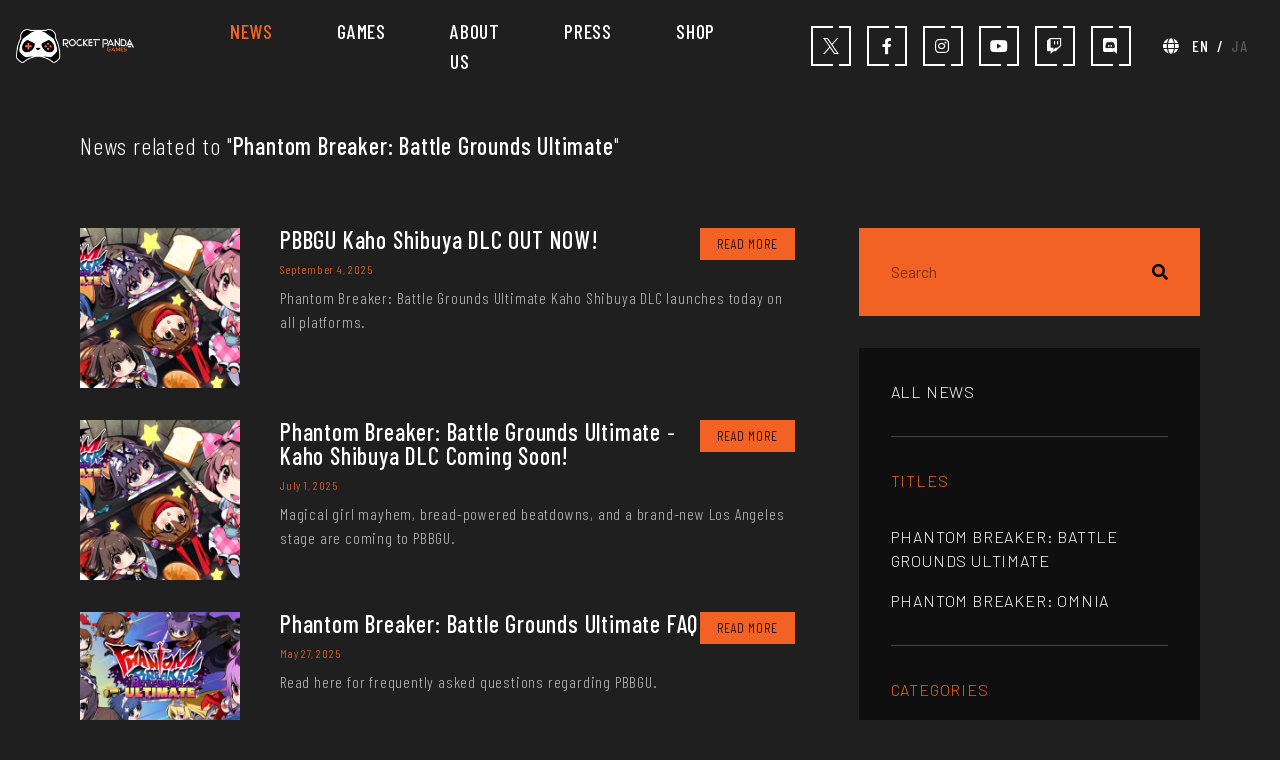

--- FILE ---
content_type: text/html; charset=UTF-8
request_url: https://rocketpandagames.com/news?game_title=phantom-breaker-battle-grounds-ultimate
body_size: 5810
content:
<!DOCTYPE html><html class="no-js " lang="en-US" id="news"><head><meta charset="UTF-8"/><meta name="viewport" content="width=device-width,initial-scale=1"/><title>NEWS | Rocket Panda Games</title><meta name="description" content="LAUNCH YOUR GAME. EXPLORE THE UNKNOWN"/><meta property="og:locale" content="en_US"/><meta property="og:type" content="article"/><meta property="og:url" content="https://rocketpandagames.com/news/"/><meta property="og:site_name" content="Rocket Panda Games"/><meta property="og:title" content="NEWS"/><meta property="og:description" content="LAUNCH YOUR GAME. EXPLORE THE UNKNOWN"/><meta property="og:image" content="https://rocketpandagames.com/wp-content/uploads/2020/09/news_hero.jpg"/><meta property="twitter:card" content="summary_large_image"/><meta name='robots' content='max-image-preview:large' />
<meta http-equiv="x-dns-prefetch-control" content="on">
<link href="https://app.ecwid.com" rel="preconnect" crossorigin />
<link href="https://ecomm.events" rel="preconnect" crossorigin />
<link href="https://d1q3axnfhmyveb.cloudfront.net" rel="preconnect" crossorigin />
<link href="https://dqzrr9k4bjpzk.cloudfront.net" rel="preconnect" crossorigin />
<link href="https://d3j0zfs7paavns.cloudfront.net" rel="preconnect" crossorigin>
<link rel="prefetch" href="https://app.ecwid.com/script.js?74981536&data_platform=wporg&lang=en" />
<link rel="prerender" href="https://rocketpandagames.com/store/" />
<link rel='dns-prefetch' href='//s.w.org' />
<link rel="preload" href="https://rocketpandagames.com/wp-content/uploads/2021/01/logotype@3x.png" as="image" />
<link rel='stylesheet' id='wp-block-library-css'  href='https://rocketpandagames.com/wp-includes/css/dist/block-library/style.min.css?ver=1644914092' media='all' />
<link rel='stylesheet' id='age-gate-css'  href='https://rocketpandagames.com/wp-content/plugins/age-gate/public/css/age-gate-public.css?ver=2.20.3' media='all' />
<style id='age-gate-user-options-inline-css'>
:root{--age-gate-blur: 5px;}.age-gate-wrapper { background: transparent; }.age-gate-background-colour { background-color: rgba(0, 0, 0, 1); }.age-gate-form { background-color: rgba(0, 0, 0, 1); }.age-gate-form, .age-gate-form label, .age-gate-form h1, .age-gate-form h2, .age-gate-form p { color: #ffffff; }
</style>
<link rel='stylesheet' id='ecwid-css-css'  href='https://rocketpandagames.com/wp-content/plugins/ecwid-shopping-cart/css/frontend.css?ver=6.10.20' media='all' />
<link rel='stylesheet' id='main-style-css'  href='https://rocketpandagames.com/wp-content/themes/rpg/assets/css/style.css?ver=1644914092' media='all' />
<link rel='stylesheet' id='block-style-css'  href='https://rocketpandagames.com/wp-content/themes/rpg/assets/css/block.css?ver=1644914092' media='all' />
<script src='https://rocketpandagames.com/wp-includes/js/jquery/jquery.min.js?ver=3.6.0' id='jquery-core-js'></script>
<script src='https://rocketpandagames.com/wp-includes/js/jquery/jquery-migrate.min.js?ver=3.3.2' id='jquery-migrate-js'></script>
<script id='ecwid-frontend-js-js-extra'>
var ecwidParams = {"useJsApiToOpenStoreCategoriesPages":"","storeId":"74981536"};
</script>
<script src='https://rocketpandagames.com/wp-content/plugins/ecwid-shopping-cart/js/frontend.js?ver=6.10.20' id='ecwid-frontend-js-js'></script>
<link rel="canonical" href="https://rocketpandagames.com/news/" />
<link rel="alternate" hreflang="en" href="https://rocketpandagames.com/news/" title="EN" />
<link rel="alternate" hreflang="ja" href="https://rocketpandagames.com/ja/news/" title="JA" />
<script data-cfasync="false" data-no-optimize="1" type="text/javascript">
window.ec = window.ec || Object()
window.ec.config = window.ec.config || Object();
window.ec.config.enable_canonical_urls = true;

</script>
<script data-cfasync="false" type="text/javascript">
window.ec = window.ec || Object();
window.ec.config = window.ec.config || Object();
window.ec.config.store_main_page_url = 'https://rocketpandagames.com/store/';		
</script><link rel="icon" href="https://rocketpandagames.com/wp-content/uploads/2020/06/cropped-RPG-Site-Icon-32x32.png" sizes="32x32" />
<link rel="icon" href="https://rocketpandagames.com/wp-content/uploads/2020/06/cropped-RPG-Site-Icon-192x192.png" sizes="192x192" />
<link rel="apple-touch-icon" href="https://rocketpandagames.com/wp-content/uploads/2020/06/cropped-RPG-Site-Icon-180x180.png" />
<meta name="msapplication-TileImage" content="https://rocketpandagames.com/wp-content/uploads/2020/06/cropped-RPG-Site-Icon-270x270.png" />
<!-- Global site tag (gtag.js) - Google Analytics --><script async="async" src="https://www.googletagmanager.com/gtag/js?id=UA-180185827-1"></script><script>window.dataLayer = window.dataLayer || [];
  function gtag(){dataLayer.push(arguments);}
  gtag('js', new Date());

  gtag('config', 'UA-180185827-1');</script></head><body class="bg-gray-800 text-white"><div id="body"><header id="header" :class="{'thin' : persistent &amp;&amp; compressed, 'persistent' : persistent}"><div class="h-12 md:h-16" id="header-spacer"></div><div class="fixed z-50 inset-x-0 top-0" @mouseover="compressed=false" @mouseleave="compressed=true"><div class="bg absolute inset-0"></div><div class="relative flex justify-between items-center"><h1 class="relative z-10 m-4"><a class="inline-block align-top" href="https://rocketpandagames.com"><img class="logotype align-top" alt="Rocket Panda Games" src="https://rocketpandagames.com/wp-content/themes/rpg/assets/images/logotype.png" srcset="https://rocketpandagames.com/wp-content/themes/rpg/assets/images/logotype@2x.png 2x, https://rocketpandagames.com/wp-content/themes/rpg/assets/images/logotype@3x.png 3x"/></a></h1><div class="navigation hidden items-center m-4 ml-auto xl:flex" :class=""><div class="mx-12"><div class="navigation-global navigation-global-header mx-auto"><ul class="menu flex justify-around"><li id="menu-item-279" class="menu-item menu-item-type-post_type menu-item-object-page current-menu-item page_item page-item-27 current_page_item menu-item-279"><a href="https://rocketpandagames.com/news/" aria-current="page">NEWS</a></li>
<li id="menu-item-278" class="menu-item menu-item-type-post_type menu-item-object-page menu-item-278"><a href="https://rocketpandagames.com/games/">GAMES</a></li>
<li id="menu-item-264" class="menu-item menu-item-type-post_type menu-item-object-page menu-item-264"><a href="https://rocketpandagames.com/about-us/">ABOUT US</a></li>
<li id="menu-item-549" class="menu-item menu-item-type-custom menu-item-object-custom menu-item-549"><a target="_blank" rel="noopener" href="http://bit.ly/PressKit_RPG">PRESS</a></li>
<li id="menu-item-1223" class="menu-item menu-item-type-custom menu-item-object-custom menu-item-1223"><a href="https://rocketpanda.shop/">SHOP</a></li>
</ul></div></div><div class="mx-4"><div class="menu-socialAccounts flex justify-center"><a href="https://twitter.com/RocketPandaEN" target="_blank"><svg xmlns="http://www.w3.org/2000/svg" width="40px" height="40px" viewBox="0 0 40 40"><path fill="none" stroke-linecap="butt" stroke-linejoin="miter" stroke-width="2" d="M28,1 L39,1 L39,39 L28,39 M22,39 L1,39 L1,1 L22,1"></path></svg><div class="icon" style="width:1em; height:1em;"><svg width="1200" height="1227" viewBox="0 0 1200 1227" fill="none" xmlns="http://www.w3.org/2000/svg"><path class="fill-current" d="M714.163 519.284L1160.89 0H1055.03L667.137 450.887L357.328 0H0L468.492 681.821L0 1226.37H105.866L515.491 750.218L842.672 1226.37H1200L714.137 519.284H714.163ZM569.165 687.828L521.697 619.934L144.011 79.6944H306.615L611.412 515.685L658.88 583.579L1055.08 1150.3H892.476L569.165 687.854V687.828Z"></path></svg></div></a><a href="https://facebook.com/RocketPandaGames" target="_blank"><svg xmlns="http://www.w3.org/2000/svg" width="40px" height="40px" viewBox="0 0 40 40"><path fill="none" stroke-linecap="butt" stroke-linejoin="miter" stroke-width="2" d="M28,1 L39,1 L39,39 L28,39 M22,39 L1,39 L1,1 L22,1"></path></svg><div class="icon"><i class="fab fa-facebook-f"></i></div></a><a href="https://instagram.com/RocketPandaGames" target="_blank"><svg xmlns="http://www.w3.org/2000/svg" width="40px" height="40px" viewBox="0 0 40 40"><path fill="none" stroke-linecap="butt" stroke-linejoin="miter" stroke-width="2" d="M28,1 L39,1 L39,39 L28,39 M22,39 L1,39 L1,1 L22,1"></path></svg><div class="icon"><i class="fab fa-instagram mr-px"></i></div></a><a href="https://www.youtube.com/c/RocketPandaGames" target="_blank"><svg xmlns="http://www.w3.org/2000/svg" width="40px" height="40px" viewBox="0 0 40 40"><path fill="none" stroke-linecap="butt" stroke-linejoin="miter" stroke-width="2" d="M28,1 L39,1 L39,39 L28,39 M22,39 L1,39 L1,1 L22,1"></path></svg><div class="icon"><i class="fab fa-youtube"></i></div></a><a href="https://www.twitch.tv/RocketPandaGames" target="_blank"><svg xmlns="http://www.w3.org/2000/svg" width="40px" height="40px" viewBox="0 0 40 40"><path fill="none" stroke-linecap="butt" stroke-linejoin="miter" stroke-width="2" d="M28,1 L39,1 L39,39 L28,39 M22,39 L1,39 L1,1 L22,1"></path></svg><div class="icon"><i class="fab fa-twitch mr-px"></i></div></a><a href="https://discord.com/invite/xkHnYES" target="_blank"><svg xmlns="http://www.w3.org/2000/svg" width="40px" height="40px" viewBox="0 0 40 40"><path fill="none" stroke-linecap="butt" stroke-linejoin="miter" stroke-width="2" d="M28,1 L39,1 L39,39 L28,39 M22,39 L1,39 L1,1 L22,1"></path></svg><div class="icon"><i class="fab fa-discord mr-px"></i></div></a></div></div><div class="mx-4 flex items-center font-display"><i class="fas fa-globe mr-3"></i>EN<div class="mx-2">/</div><div class="text-gray-600 hover:text-white"><a href="https://rocketpandagames.com/ja/news/" title="JA">JA</a></div></div></div><div class="opener my-4 hidden xl:block"><i class="fa fa-bars"></i></div><div class="xl:hidden" id="header-drawer"><div class="absolute right-0 top-0"><div class="p-4" @click="menu=true"><i class="fa fa-bars"></i></div></div><div class="fixed inset-0 bg-black" v-show="menu"><div class="absolute inset-0 flex flex-col justify-center items-center"><div class="navigation-drawer"><ul class="menu"><li id="menu-item-284" class="menu-item menu-item-type-post_type menu-item-object-page current-menu-item page_item page-item-27 current_page_item menu-item-284"><a href="https://rocketpandagames.com/news/" aria-current="page">NEWS</a></li>
<li id="menu-item-283" class="menu-item menu-item-type-post_type menu-item-object-page menu-item-283"><a href="https://rocketpandagames.com/games/">GAMES</a></li>
<li id="menu-item-1230" class="menu-item menu-item-type-custom menu-item-object-custom menu-item-1230"><a href="https://rocketpanda.shop/">SHOP</a></li>
<li id="menu-item-265" class="menu-item menu-item-type-post_type menu-item-object-page menu-item-265"><a href="https://rocketpandagames.com/about-us/">ABOUT US</a></li>
<li id="menu-item-266" class="menu-item menu-item-type-custom menu-item-object-custom menu-item-266"><a target="_blank" rel="noopener" href="http://bit.ly/PressKit_RPG">PRESS</a></li>
<li id="menu-item-286" class="menu-item menu-item-type-post_type menu-item-object-page menu-item-286"><a href="https://rocketpandagames.com/privacy-policy/">Privacy Policy</a></li>
<li id="menu-item-287" class="menu-item menu-item-type-post_type menu-item-object-page menu-item-287"><a href="https://rocketpandagames.com/terms/">Terms &amp; Conditions</a></li>
<li id="menu-item-285" class="menu-item menu-item-type-post_type menu-item-object-page menu-item-285"><a href="https://rocketpandagames.com/contact-us/">Contact Us</a></li>
</ul></div><div class="mt-8"><div class="menu-socialAccounts flex justify-center"><a href="https://twitter.com/RocketPandaEN" target="_blank"><svg xmlns="http://www.w3.org/2000/svg" width="40px" height="40px" viewBox="0 0 40 40"><path fill="none" stroke-linecap="butt" stroke-linejoin="miter" stroke-width="2" d="M28,1 L39,1 L39,39 L28,39 M22,39 L1,39 L1,1 L22,1"></path></svg><div class="icon" style="width:1em; height:1em;"><svg width="1200" height="1227" viewBox="0 0 1200 1227" fill="none" xmlns="http://www.w3.org/2000/svg"><path class="fill-current" d="M714.163 519.284L1160.89 0H1055.03L667.137 450.887L357.328 0H0L468.492 681.821L0 1226.37H105.866L515.491 750.218L842.672 1226.37H1200L714.137 519.284H714.163ZM569.165 687.828L521.697 619.934L144.011 79.6944H306.615L611.412 515.685L658.88 583.579L1055.08 1150.3H892.476L569.165 687.854V687.828Z"></path></svg></div></a><a href="https://facebook.com/RocketPandaGames" target="_blank"><svg xmlns="http://www.w3.org/2000/svg" width="40px" height="40px" viewBox="0 0 40 40"><path fill="none" stroke-linecap="butt" stroke-linejoin="miter" stroke-width="2" d="M28,1 L39,1 L39,39 L28,39 M22,39 L1,39 L1,1 L22,1"></path></svg><div class="icon"><i class="fab fa-facebook-f"></i></div></a><a href="https://instagram.com/RocketPandaGames" target="_blank"><svg xmlns="http://www.w3.org/2000/svg" width="40px" height="40px" viewBox="0 0 40 40"><path fill="none" stroke-linecap="butt" stroke-linejoin="miter" stroke-width="2" d="M28,1 L39,1 L39,39 L28,39 M22,39 L1,39 L1,1 L22,1"></path></svg><div class="icon"><i class="fab fa-instagram mr-px"></i></div></a><a href="https://www.youtube.com/c/RocketPandaGames" target="_blank"><svg xmlns="http://www.w3.org/2000/svg" width="40px" height="40px" viewBox="0 0 40 40"><path fill="none" stroke-linecap="butt" stroke-linejoin="miter" stroke-width="2" d="M28,1 L39,1 L39,39 L28,39 M22,39 L1,39 L1,1 L22,1"></path></svg><div class="icon"><i class="fab fa-youtube"></i></div></a><a href="https://www.twitch.tv/RocketPandaGames" target="_blank"><svg xmlns="http://www.w3.org/2000/svg" width="40px" height="40px" viewBox="0 0 40 40"><path fill="none" stroke-linecap="butt" stroke-linejoin="miter" stroke-width="2" d="M28,1 L39,1 L39,39 L28,39 M22,39 L1,39 L1,1 L22,1"></path></svg><div class="icon"><i class="fab fa-twitch mr-px"></i></div></a><a href="https://discord.com/invite/xkHnYES" target="_blank"><svg xmlns="http://www.w3.org/2000/svg" width="40px" height="40px" viewBox="0 0 40 40"><path fill="none" stroke-linecap="butt" stroke-linejoin="miter" stroke-width="2" d="M28,1 L39,1 L39,39 L28,39 M22,39 L1,39 L1,1 L22,1"></path></svg><div class="icon"><i class="fab fa-discord mr-px"></i></div></a></div></div><div class="mt-8 flex items-center font-display"><i class="fas fa-globe mr-3"></i>EN<div class="mx-2">/</div><div class="text-gray-600 hover:text-white"><a href="https://rocketpandagames.com/ja/news/" title="JA">JA</a></div></div><div class="absolute right-0 top-0"><div class="p-4" @click="menu=false"><i class="fa fa-times"></i></div></div></div></div></div></div></div></header><div class="min-h-screen"><div class="baseContainer relative"><div class="my-16"><h2 class="text-2xl">News related to "<strong class="font-medium">Phantom Breaker: Battle Grounds Ultimate</strong>"</h2></div><div class="news-row mt-8"><!--main-column--><div class="news-mainColumn"><div class="news-posts"><div class="news-post"><div class="news-post--tmb" style="background-image:url(https://rocketpandagames.com/wp-content/uploads/2025/07/pbbgu_kaho_-_Online-v2-1-640x360.jpg);"></div><div class="news-post--text"><h2 class="title">PBBGU Kaho Shibuya DLC OUT NOW!</h2><div class="meta text-primary text-xs mt-2"><div class="date">September 4, 2025</div></div><div class="excerpt">Phantom Breaker: Battle Grounds Ultimate Kaho Shibuya DLC launches today on all platforms.</div><a class="link-detail" href="https://rocketpandagames.com/news/pbbgu-kaho-shibuya-dlc-out-now/">READ MORE</a></div></div><div class="news-post"><div class="news-post--tmb" style="background-image:url(https://rocketpandagames.com/wp-content/uploads/2025/07/pbbgu_kaho_-_Online-v2-1-640x360.jpg);"></div><div class="news-post--text"><h2 class="title">Phantom Breaker: Battle Grounds Ultimate – Kaho Shibuya DLC Coming Soon!</h2><div class="meta text-primary text-xs mt-2"><div class="date">July 1, 2025</div></div><div class="excerpt">Magical girl mayhem, bread-powered beatdowns, and a brand-new Los Angeles stage are coming to PBBGU.</div><a class="link-detail" href="https://rocketpandagames.com/news/phantom-breaker-battle-grounds-ultimate-kaho-shibuya-dlc-coming-soon/">READ MORE</a></div></div><div class="news-post"><div class="news-post--tmb" style="background-image:url(https://rocketpandagames.com/wp-content/uploads/2023/09/PBBBGU-Keyart-1080p-640x360.jpg);"></div><div class="news-post--text"><h2 class="title">Phantom Breaker: Battle Grounds Ultimate FAQ</h2><div class="meta text-primary text-xs mt-2"><div class="date">May 27, 2025</div></div><div class="excerpt">Read here for frequently asked questions regarding PBBGU.</div><a class="link-detail" href="https://rocketpandagames.com/news/phantom-breaker-battle-grounds-ultimate-faq/">READ MORE</a></div></div><div class="news-post"><div class="news-post--tmb" style="background-image:url(https://rocketpandagames.com/wp-content/uploads/2023/09/PBBBGU-Keyart-1080p-640x360.jpg);"></div><div class="news-post--text"><h2 class="title">Phantom Breaker: Battle Grounds Ultimate Available Now</h2><div class="meta text-primary text-xs mt-2"><div class="date">April 17, 2025</div></div><div class="excerpt">Publisher and developer Rocket Panda Games today launched Phantom Breaker: Battle Grounds Ultimate (PBBGU) on PlayStation 5, PlayStation 4, Xbox Series X|S, Xbox One, Nintendo Switch, and PC.</div><a class="link-detail" href="https://rocketpandagames.com/news/phantom-breaker-battle-grounds-ultimate-available-now/">READ MORE</a></div></div><div class="news-post"><div class="news-post--tmb" style="background-image:url(https://rocketpandagames.com/wp-content/uploads/2025/03/Sakari-Dev-Diary-1-640x274.png);"></div><div class="news-post--text"><h2 class="title">Game Producer Sakari P Developer Diary “The Road to Phantom Breaker: Battle Grounds Ultimate” Episode 3</h2><div class="meta text-primary text-xs mt-2"><div class="date">April 15, 2025</div></div><div class="excerpt">Hi everyone, Sakari P here, producer of Phantom Breaker: Battle Grounds Ultimate.
Today, I’d like to share some of the features you’ll unlock after completing the main story. There’s plenty to explore once the credits roll, so let’s take a look.</div><a class="link-detail" href="https://rocketpandagames.com/news/game-producer-sakari-p-developer-diary-the-road-to-phantom-breaker-battle-grounds-ultimate-episode-3/">READ MORE</a></div></div><div class="news-post"><div class="news-post--tmb" style="background-image:url(https://rocketpandagames.com/wp-content/uploads/2025/03/Sakari-Dev-Diary-1-640x274.png);"></div><div class="news-post--text"><h2 class="title">Game Producer Sakari P Developer Diary &#8220;The Road to Phantom Breaker: Battle Grounds Ultimate&#8221; Episode 2</h2><div class="meta text-primary text-xs mt-2"><div class="date">April 4, 2025</div></div><div class="excerpt">Hello everyone, long time no see! This is Sakari P, producer of PBBGU.
Today’s dev diary is a pretty important one, especially if you’re planning to play PBBGU on Nintendo Switch, so please read carefully!</div><a class="link-detail" href="https://rocketpandagames.com/news/game-producer-sakari-p-developer-diary-the-road-to-phantom-breaker-battle-grounds-ultimate-episode-2/">READ MORE</a></div></div><div class="news-post"><div class="news-post--tmb" style="background-image:url(https://rocketpandagames.com/wp-content/uploads/2023/09/PBBBGU-Keyart-1080p-640x360.jpg);"></div><div class="news-post--text"><h2 class="title">Important Announcement Regarding The Nintendo Switch Version of Phantom Breaker: Battle Grounds Ultimate</h2><div class="meta text-primary text-xs mt-2"><div class="date">April 4, 2025</div></div><div class="excerpt">We have an important announcement from our game producer Masaki Sakari in regards to the Nintendo Switch version of Phantom Breaker: Battle Grounds Ultimate.</div><a class="link-detail" href="https://rocketpandagames.com/news/important-announcement-regarding-the-nintendo-switch-version-of-phantom-breaker-battle-grounds-ultimate-release-date/">READ MORE</a></div></div><div class="news-post"><div class="news-post--tmb" style="background-image:url(https://rocketpandagames.com/wp-content/uploads/2025/03/Sakari-Dev-Diary-1-640x274.png);"></div><div class="news-post--text"><h2 class="title">Game Producer Sakari P Developer Diary &#8220;The Road to Phantom Breaker: Battle Grounds Ultimate&#8221; Episode 1</h2><div class="meta text-primary text-xs mt-2"><div class="date">March 4, 2025</div></div><div class="excerpt">Hey everyone, I’m Sakari P, the producer of Phantom Breaker: Battle Grounds Ultimate (PBBGU). If you followed Phantom Breaker: Omnia (PBO), Rocket Panda Games’ first title, you might remember me from the dev diaries I shared back then. Well, I’m back at it again, over the next few weeks, I’ll be taking you behind the scenes of PBBGU’s development.</div><a class="link-detail" href="https://rocketpandagames.com/news/game-producer-sakari-p-developer-diary-the-road-to-phantom-breaker-battle-grounds-ultimate-episode-1/">READ MORE</a></div></div><div class="news-post"><div class="news-post--tmb" style="background-image:url(https://rocketpandagames.com/wp-content/uploads/2023/09/PBBBGU-Keyart-1080p-640x360.jpg);"></div><div class="news-post--text"><h2 class="title">Important Announcement Regarding Phantom Breaker: Battle Grounds Ultimate Release Date</h2><div class="meta text-primary text-xs mt-2"><div class="date">January 22, 2025</div></div><div class="excerpt">We have an important announcement from our game producer Masaki Sakari in regards to the launch of Phantom Breaker: Battle Grounds Ultimate.</div><a class="link-detail" href="https://rocketpandagames.com/news/1253/">READ MORE</a></div></div><div class="news-post"><div class="news-post--tmb" style="background-image:url(https://rocketpandagames.com/wp-content/uploads/2023/09/PBBGU-Screenshot-006-640x360.jpg);"></div><div class="news-post--text"><h2 class="title">Phantom Breaker: Battle Grounds Ultimate Physical Pre-orders Open With First Gameplay Trailer!</h2><div class="meta text-primary text-xs mt-2"><div class="date">June 26, 2024</div></div><div class="excerpt">Los Angeles, Calif. - June 26, 2024 - Publisher and developer Rocket Panda Games today announced Phantom Breaker: Battle Grounds Ultimate (PBBGU) is available for pre-order beginning June 27, 2024 with a brand new trailer showing gameplay and revamped artwork for the first time!</div><a class="link-detail" href="https://rocketpandagames.com/news/phantom-breaker-battle-grounds-ultimate-physical-pre-orders-open-with-first-gameplay-trailer/">READ MORE</a></div></div><div class="pagination"><span aria-current="page" class="page-numbers current">1</span>
<a class="page-numbers" href="https://rocketpandagames.com/news/?paged=2&#038;game_title=phantom-breaker-battle-grounds-ultimate">2</a>
<a class="next page-numbers" href="https://rocketpandagames.com/news/?paged=2&#038;game_title=phantom-breaker-battle-grounds-ultimate">Next &raquo;</a></div></div></div><!--sidebar--><div class="news-sidebar"><div class="news-sidebar--module searchBox"><form action="https://rocketpandagames.com/news" method="get"><div class="flex items-center"><input type="hidden" name="game_title" value="phantom-breaker-battle-grounds-ultimate"/><input class="flex-shrink flex-grow" name="search" value="" type="text" placeholder="Search"/><button class="ml-8" type="submit"><i class="fas fa-search"></i></button></div></form></div><div class="news-sidebar--module"><div><a href="https://rocketpandagames.com/news?category=all">ALL NEWS</a></div><hr class="opacity-25 my-8"/><h2 class="moduleHeader">TITLES</h2><div class="mt-8 news-categories"><ul><li><a href="https://rocketpandagames.com/news?game_title=phantom-breaker-battle-grounds-ultimate">Phantom Breaker: Battle Grounds Ultimate</a></li><li><a href="https://rocketpandagames.com/news?game_title=phantom-breaker-omnia">Phantom Breaker: Omnia</a></li></ul></div><hr class="opacity-25 my-8"/><h2 class="moduleHeader">CATEGORIES</h2><div class="mt-8 news-categories"><ul><li><a href="https://rocketpandagames.com/news?category=patch-notes">Patch Notes</a></li><li><a href="https://rocketpandagames.com/news?category=announcements">Announcements</a></li><li><a href="https://rocketpandagames.com/news?category=developer-diaries">Developer Diaries</a></li><li><a href="https://rocketpandagames.com/news?category=games">Games</a><ul><li><a href="https://rocketpandagames.com/news?category=phantom-breaker">Phantom Breaker</a></li></ul></li></ul></div></div></div></div></div></div><div class="overflow-hidden" id="newsletter"><div class="max-w-base w-base mx-auto py-16 lg:py-24"><div class="flex flex-wrap -mx-8"><div class="px-8 lg:w-1/2"><div class="lg:-mt-8">GET THE LATEST UPDATES</div><h2 class="sectionHeader">NEWSLETTER SIGNUP</h2><div>Sign up for our newsletter to get the latest news and announcements on Phantom Breaker: Omnia and future games straight to your inbox. We promise not to spam you too much. 〔´∇｀〕</div></div><div class="px-8 mt-1 lg:w-1/2"><form class="validate" id="mc-embedded-subscribe-form" action="https://linkedin.us6.list-manage.com/subscribe/post?u=ff227aa6fc76bb7726d1f114d&id=0f235701f1" method="post" name="mc-embedded-subscribe-form" target="_blank" novalidate="novalidate"><div class="flex flex-wrap"><input class="mt-2 flex-grow mr-4 p-3 bg-black text-white" type="email" name="EMAIL" placeholder="email address" required="required"/><button class="mt-2 button-flame" type="submit" name="subscribe" value="Subscribe">SUBSCRIBE</button></div><input class="hidden" type="text" name="b_ff227aa6fc76bb7726d1f114d_0f235701f1" tabindex="-1"/></form><div class="mt-4 text-sm">By clicking "SUBSCRIBE" you are agreeing to Rocket Panda Games <a href="https://rocketpandagames.com/renew/privacy-policy/">Privacy Policy</a> and <a href="https://rocketpandagames.com/renew/terms/">Terms &amp; Conditions</a>, and collection and transfer of your data to our office in the U.S. for analysis and access to our online services. By opting in for email notifications you are providing consent for us to contact you with offers and updates using email marketing services provided by Rocket Panda Games, Inc.</div></div></div></div></div><footer id="footer"><div class="baseContainer relative"><div class="-mx-8 md:flex lg:-mx-16"><div class="mx-8 md:w-5/12 lg:mx-16"><h2 class="mb-3"><img alt="Rocket Panda Games" src="https://rocketpandagames.com/wp-content/themes/rpg/assets/images/logotype.png" srcset="https://rocketpandagames.com/wp-content/themes/rpg/assets/images/logotype@2x.png 2x, https://rocketpandagames.com/wp-content/themes/rpg/assets/images/logotype@3x.png 3x"/></h2><div class="contact"><div class="leading-loose font-display"></div><div class="mt-8 font-display flex items-center">info<i class="fas fa-at text-xs mx-1 -mb-1"></i>rocketpandagames.com</div></div></div><hr class="mx-8 my-16 opacity-25 md:hidden"/><div class="mx-8 md:w-2/12 lg:mx-16"><h2 class="text-xl font-display mb-10">EXPLORE</h2><div class="navigation-global navigation-global-footer mx-auto self-stretch"><ul class="menu flex flex-wrap md:flex-col"><li class="menu-item menu-item-type-post_type menu-item-object-page current-menu-item page_item page-item-27 current_page_item menu-item-279"><a href="https://rocketpandagames.com/news/" aria-current="page">NEWS</a></li>
<li class="menu-item menu-item-type-post_type menu-item-object-page menu-item-278"><a href="https://rocketpandagames.com/games/">GAMES</a></li>
<li class="menu-item menu-item-type-post_type menu-item-object-page menu-item-264"><a href="https://rocketpandagames.com/about-us/">ABOUT US</a></li>
<li class="menu-item menu-item-type-custom menu-item-object-custom menu-item-549"><a target="_blank" rel="noopener" href="http://bit.ly/PressKit_RPG">PRESS</a></li>
<li class="menu-item menu-item-type-custom menu-item-object-custom menu-item-1223"><a href="https://rocketpanda.shop/">SHOP</a></li>
</ul></div></div><hr class="mx-8 my-16 opacity-25 md:hidden"/><div class="mx-8 md:w-5/12 lg:mx-16"><a class="twitter-timeline" data-width="100%" data-height="320" data-theme="dark" href="https://twitter.com/RocketPandaEN">Tweets by RocketPandaEN</a>
<script async src="https://platform.twitter.com/widgets.js" charset="utf-8"></script></div></div><div class="mt-16 flex flex-col items-center xl:flex-row-reverse"><div class="footer-socialAccounts w-full xl:w-auto xl:order-last p-8 xl:pl-0"><div class="menu-socialAccounts flex justify-center"><a href="https://twitter.com/RocketPandaEN" target="_blank"><svg xmlns="http://www.w3.org/2000/svg" width="40px" height="40px" viewBox="0 0 40 40"><path fill="none" stroke-linecap="butt" stroke-linejoin="miter" stroke-width="2" d="M28,1 L39,1 L39,39 L28,39 M22,39 L1,39 L1,1 L22,1"></path></svg><div class="icon" style="width:1em; height:1em;"><svg width="1200" height="1227" viewBox="0 0 1200 1227" fill="none" xmlns="http://www.w3.org/2000/svg"><path class="fill-current" d="M714.163 519.284L1160.89 0H1055.03L667.137 450.887L357.328 0H0L468.492 681.821L0 1226.37H105.866L515.491 750.218L842.672 1226.37H1200L714.137 519.284H714.163ZM569.165 687.828L521.697 619.934L144.011 79.6944H306.615L611.412 515.685L658.88 583.579L1055.08 1150.3H892.476L569.165 687.854V687.828Z"></path></svg></div></a><a href="https://facebook.com/RocketPandaGames" target="_blank"><svg xmlns="http://www.w3.org/2000/svg" width="40px" height="40px" viewBox="0 0 40 40"><path fill="none" stroke-linecap="butt" stroke-linejoin="miter" stroke-width="2" d="M28,1 L39,1 L39,39 L28,39 M22,39 L1,39 L1,1 L22,1"></path></svg><div class="icon"><i class="fab fa-facebook-f"></i></div></a><a href="https://instagram.com/RocketPandaGames" target="_blank"><svg xmlns="http://www.w3.org/2000/svg" width="40px" height="40px" viewBox="0 0 40 40"><path fill="none" stroke-linecap="butt" stroke-linejoin="miter" stroke-width="2" d="M28,1 L39,1 L39,39 L28,39 M22,39 L1,39 L1,1 L22,1"></path></svg><div class="icon"><i class="fab fa-instagram mr-px"></i></div></a><a href="https://www.youtube.com/c/RocketPandaGames" target="_blank"><svg xmlns="http://www.w3.org/2000/svg" width="40px" height="40px" viewBox="0 0 40 40"><path fill="none" stroke-linecap="butt" stroke-linejoin="miter" stroke-width="2" d="M28,1 L39,1 L39,39 L28,39 M22,39 L1,39 L1,1 L22,1"></path></svg><div class="icon"><i class="fab fa-youtube"></i></div></a><a href="https://www.twitch.tv/RocketPandaGames" target="_blank"><svg xmlns="http://www.w3.org/2000/svg" width="40px" height="40px" viewBox="0 0 40 40"><path fill="none" stroke-linecap="butt" stroke-linejoin="miter" stroke-width="2" d="M28,1 L39,1 L39,39 L28,39 M22,39 L1,39 L1,1 L22,1"></path></svg><div class="icon"><i class="fab fa-twitch mr-px"></i></div></a><a href="https://discord.com/invite/xkHnYES" target="_blank"><svg xmlns="http://www.w3.org/2000/svg" width="40px" height="40px" viewBox="0 0 40 40"><path fill="none" stroke-linecap="butt" stroke-linejoin="miter" stroke-width="2" d="M28,1 L39,1 L39,39 L28,39 M22,39 L1,39 L1,1 L22,1"></path></svg><div class="icon"><i class="fab fa-discord mr-px"></i></div></a></div></div><div class="navigation-terms my-8"><ul id="menu-terms" class="menu flex flex-wrap justify-start items-center"><li id="menu-item-280" class="menu-item menu-item-type-post_type menu-item-object-page menu-item-280"><a href="https://rocketpandagames.com/privacy-policy/">Privacy Policy</a></li>
<li id="menu-item-281" class="menu-item menu-item-type-post_type menu-item-object-page menu-item-281"><a href="https://rocketpandagames.com/terms/">Terms &#038; Conditions</a></li>
<li id="menu-item-282" class="menu-item menu-item-type-post_type menu-item-object-page menu-item-282"><a href="https://rocketpandagames.com/contact-us/">Contact Us</a></li>
</ul></div><div class="font-display mx-auto my-8">© Rocket Panda Games, Inc.</div></div></div></footer></div><script id='age-gate-js-extra'>
var age_gate_params = {"errors":{"cookies":"Your browser does not support cookies, you may experience problems entering this site","fail":"You are not old enough to view this content"},"settings":{"rechallenge":true}};
</script>
<script src='https://rocketpandagames.com/wp-content/plugins/age-gate/public/js/age-gate-public-cookie.js?ver=2.20.3' id='age-gate-js'></script>
<script src='https://rocketpandagames.com/wp-content/plugins/age-gate/public/js/age-gate-shortcode.js?ver=2.20.3' id='age-gate-sc-js'></script>
<script id='main-js-js-extra'>
var wpApiSettings = {"baseURI":"https:\/\/rocketpandagames.com","google_maps_api_key":"AIzaSyCwSExPk6ddYJgg5PRXEP2u5zy3HsISSMg"};
var rpg_assets = {"dir":"https:\/\/rocketpandagames.com\/wp-content\/themes\/rpg\/assets"};
</script>
<script src='https://rocketpandagames.com/wp-content/themes/rpg/assets/js/app.js' id='main-js-js'></script>
<script src='https://rocketpandagames.com/wp-includes/js/wp-embed.min.js?ver=1644914092' id='wp-embed-js'></script>
</body></html>

--- FILE ---
content_type: text/css
request_url: https://rocketpandagames.com/wp-content/themes/rpg/assets/css/style.css?ver=1644914092
body_size: 5195
content:
@import url(https://fonts.googleapis.com/css2?family=M+PLUS+1p:wght@300;400;500;600;700&family=Barlow+Condensed:wght@300;400;500;600;700&family=Barlow:wght@300;400;500;600;700&display=swap);@import url(https://cdn.jsdelivr.net/npm/yakuhanjp@3.3.1/dist/css/yakuhanjp_s-noto.min.css);@import url(https://cdnjs.cloudflare.com/ajax/libs/font-awesome/5.13.0/css/all.min.css);

/*! normalize.css v8.0.1 | MIT License | github.com/necolas/normalize.css */html{line-height:1.15;-webkit-text-size-adjust:100%}body{margin:0}main{display:block}h1{font-size:2em;margin:.67em 0}hr{box-sizing:content-box;height:0;overflow:visible}pre{font-family:monospace,monospace;font-size:1em}a{background-color:transparent}abbr[title]{border-bottom:none;text-decoration:underline;-webkit-text-decoration:underline dotted;text-decoration:underline dotted}b,strong{font-weight:bolder}code,kbd,samp{font-family:monospace,monospace;font-size:1em}small{font-size:80%}sub,sup{font-size:75%;line-height:0;position:relative;vertical-align:baseline}sub{bottom:-.25em}sup{top:-.5em}img{border-style:none}button,input,optgroup,select,textarea{font-family:inherit;font-size:100%;line-height:1.15;margin:0}button,input{overflow:visible}button,select{text-transform:none}[type=button],[type=reset],[type=submit],button{-webkit-appearance:button}[type=button]::-moz-focus-inner,[type=reset]::-moz-focus-inner,[type=submit]::-moz-focus-inner,button::-moz-focus-inner{border-style:none;padding:0}[type=button]:-moz-focusring,[type=reset]:-moz-focusring,[type=submit]:-moz-focusring,button:-moz-focusring{outline:1px dotted ButtonText}fieldset{padding:.35em .75em .625em}legend{box-sizing:border-box;color:inherit;display:table;max-width:100%;padding:0;white-space:normal}progress{vertical-align:baseline}textarea{overflow:auto}[type=checkbox],[type=radio]{box-sizing:border-box;padding:0}[type=number]::-webkit-inner-spin-button,[type=number]::-webkit-outer-spin-button{height:auto}[type=search]{-webkit-appearance:textfield;outline-offset:-2px}[type=search]::-webkit-search-decoration{-webkit-appearance:none}::-webkit-file-upload-button{-webkit-appearance:button;font:inherit}details{display:block}summary{display:list-item}[hidden],template{display:none}blockquote,dd,dl,figure,h1,h2,h3,h4,h5,h6,hr,p,pre{margin:0}button{background-color:transparent;background-image:none}button:focus{outline:1px dotted;outline:5px auto -webkit-focus-ring-color}fieldset,ol,ul{margin:0;padding:0}ol,ul{list-style:none}html{font-family:YakuHanJPs_Noto,Barlow,M PLUS\ 1p,sans-serif;line-height:1.5}*,:after,:before{box-sizing:border-box;border:0 solid #e0e0e0}hr{border-top-width:1px}img{border-style:solid}textarea{resize:vertical}input::-moz-placeholder,textarea::-moz-placeholder{color:#a0aec0}input:-ms-input-placeholder,textarea:-ms-input-placeholder{color:#a0aec0}input::-ms-input-placeholder,textarea::-ms-input-placeholder{color:#a0aec0}input::placeholder,textarea::placeholder{color:#a0aec0}[role=button],button{cursor:pointer}table{border-collapse:collapse}h1,h2,h3,h4,h5,h6{font-size:inherit;font-weight:inherit}a{color:inherit;text-decoration:inherit}button,input,optgroup,select,textarea{padding:0;line-height:inherit;color:inherit}code,kbd,pre,samp{font-family:SFMono-Regular,Menlo,Monaco,Consolas,Liberation Mono,Courier New,monospace}audio,canvas,embed,iframe,img,object,svg,video{display:block;vertical-align:middle}img,video{max-width:100%;height:auto}.container{width:100%}@media (min-width:640px){.container{max-width:640px}}@media (min-width:768px){.container{max-width:768px}}@media (min-width:1024px){.container{max-width:1024px}}@media (min-width:1280px){.container{max-width:1280px}}.appearance-none{-webkit-appearance:none;-moz-appearance:none;appearance:none}.bg-transparent{background-color:transparent}.bg-black{--bg-opacity:1;background-color:#000;background-color:rgba(0,0,0,var(--bg-opacity))}.bg-gray-200{--bg-opacity:1;background-color:#eee;background-color:rgba(238,238,238,var(--bg-opacity))}.bg-gray-700{--bg-opacity:1;background-color:#333;background-color:rgba(51,51,51,var(--bg-opacity))}.bg-gray-800{--bg-opacity:1;background-color:#1f1f1f;background-color:rgba(31,31,31,var(--bg-opacity))}.bg-gray-900{--bg-opacity:1;background-color:#0f0f0f;background-color:rgba(15,15,15,var(--bg-opacity))}.bg-primary{--bg-opacity:1;background-color:#f26225;background-color:rgba(242,98,37,var(--bg-opacity))}.hover\:bg-black:hover{--bg-opacity:1;background-color:#000;background-color:rgba(0,0,0,var(--bg-opacity))}.bg-opacity-25{--bg-opacity:0.25}.bg-opacity-75{--bg-opacity:0.75}.bg-center{background-position:50%}.bg-top{background-position:top}.bg-cover{background-size:cover}.border-black{--border-opacity:1;border-color:#000;border-color:rgba(0,0,0,var(--border-opacity))}.border-white{--border-opacity:1;border-color:#fff;border-color:rgba(255,255,255,var(--border-opacity))}.border-gray-600{--border-opacity:1;border-color:#555;border-color:rgba(85,85,85,var(--border-opacity))}.border-gray-700{--border-opacity:1;border-color:#333;border-color:rgba(51,51,51,var(--border-opacity))}.border-opacity-25{--border-opacity:0.25}.rounded{border-radius:.25rem}.rounded-full{border-radius:9999px}.border{border-width:1px}.border-t{border-top-width:1px}.cursor-pointer{cursor:pointer}.block{display:block}.inline-block{display:inline-block}.flex{display:flex}.inline-flex{display:inline-flex}.table{display:table}.hidden{display:none}.flex-col{flex-direction:column}.flex-wrap{flex-wrap:wrap}.items-end{align-items:flex-end}.items-center{align-items:center}.self-stretch{align-self:stretch}.justify-start{justify-content:flex-start}.justify-center{justify-content:center}.justify-between{justify-content:space-between}.justify-around{justify-content:space-around}.flex-grow{flex-grow:1}.flex-shrink-0{flex-shrink:0}.flex-shrink{flex-shrink:1}.float-left{float:left}.font-display{font-family:YakuHanJPs_Noto,Barlow Condensed,M PLUS\ 1p,sans-serif}.font-normal{font-weight:400}.font-medium{font-weight:500}.font-bold{font-weight:700}.h-0{height:0}.h-10{height:2.5rem}.h-12{height:3rem}.h-16{height:4rem}.h-24{height:6rem}.h-64{height:16rem}.h-auto{height:auto}.h-full{height:100%}.text-xs{font-size:.75rem}.text-sm{font-size:.875rem}.text-base{font-size:1rem}.text-lg{font-size:1.125rem}.text-xl{font-size:1.25rem}.text-2xl{font-size:1.5rem}.text-3xl{font-size:1.875rem}.text-4xl{font-size:2.25rem}.text-5xl{font-size:3rem}.text-6xl{font-size:4rem}.leading-none{line-height:1}.leading-tight{line-height:1.25}.leading-loose{line-height:2}.leading-tightest{line-height:1.125}.m-2{margin:.5rem}.m-4{margin:1rem}.m-8{margin:2rem}.m-16{margin:4rem}.m-px{margin:1px}.-m-4{margin:-1rem}.-m-px{margin:-1px}.mx-1{margin-left:.25rem;margin-right:.25rem}.my-2{margin-top:.5rem;margin-bottom:.5rem}.mx-2{margin-left:.5rem;margin-right:.5rem}.my-3{margin-top:.75rem;margin-bottom:.75rem}.mx-3{margin-left:.75rem;margin-right:.75rem}.my-4{margin-top:1rem;margin-bottom:1rem}.mx-4{margin-left:1rem;margin-right:1rem}.my-8{margin-top:2rem;margin-bottom:2rem}.mx-8{margin-left:2rem;margin-right:2rem}.mx-12{margin-left:3rem;margin-right:3rem}.my-16{margin-top:4rem;margin-bottom:4rem}.mx-16{margin-left:4rem;margin-right:4rem}.my-24{margin-top:6rem;margin-bottom:6rem}.mx-auto{margin-left:auto;margin-right:auto}.-mx-2{margin-left:-.5rem;margin-right:-.5rem}.-mx-4{margin-left:-1rem;margin-right:-1rem}.-mx-8{margin-left:-2rem;margin-right:-2rem}.mt-0{margin-top:0}.mt-1{margin-top:.25rem}.mb-1{margin-bottom:.25rem}.mt-2{margin-top:.5rem}.mr-2{margin-right:.5rem}.mb-2{margin-bottom:.5rem}.ml-2{margin-left:.5rem}.mt-3{margin-top:.75rem}.mr-3{margin-right:.75rem}.mb-3{margin-bottom:.75rem}.mt-4{margin-top:1rem}.mr-4{margin-right:1rem}.mb-4{margin-bottom:1rem}.ml-4{margin-left:1rem}.mt-6{margin-top:1.5rem}.mr-6{margin-right:1.5rem}.mt-8{margin-top:2rem}.mr-8{margin-right:2rem}.mb-8{margin-bottom:2rem}.ml-8{margin-left:2rem}.mb-10{margin-bottom:2.5rem}.mt-12{margin-top:3rem}.mb-12{margin-bottom:3rem}.mt-16{margin-top:4rem}.mr-16{margin-right:4rem}.mb-16{margin-bottom:4rem}.mt-32{margin-top:8rem}.mb-32{margin-bottom:8rem}.mt-auto{margin-top:auto}.ml-auto{margin-left:auto}.mr-px{margin-right:1px}.-mt-1{margin-top:-.25rem}.-mb-1{margin-bottom:-.25rem}.-mt-8{margin-top:-2rem}.-mt-16{margin-top:-4rem}.max-w-sm{max-width:24rem}.max-w-md{max-width:28rem}.max-w-3xl{max-width:48rem}.max-w-4xl{max-width:56rem}.max-w-base{max-width:72rem}.min-h-screen{min-height:100vh}.opacity-25{opacity:.25}.opacity-50{opacity:.5}.opacity-75{opacity:.75}.hover\:opacity-50:hover{opacity:.5}.overflow-auto{overflow:auto}.overflow-hidden{overflow:hidden}.scrolling-touch{-webkit-overflow-scrolling:touch}.p-2{padding:.5rem}.p-3{padding:.75rem}.p-4{padding:1rem}.p-6{padding:1.5rem}.p-8{padding:2rem}.p-16{padding:4rem}.py-2{padding-top:.5rem;padding-bottom:.5rem}.px-2{padding-left:.5rem;padding-right:.5rem}.py-4{padding-top:1rem;padding-bottom:1rem}.px-4{padding-left:1rem;padding-right:1rem}.py-5{padding-top:1.25rem;padding-bottom:1.25rem}.py-6{padding-top:1.5rem;padding-bottom:1.5rem}.py-8{padding-top:2rem;padding-bottom:2rem}.px-8{padding-left:2rem;padding-right:2rem}.py-16{padding-top:4rem;padding-bottom:4rem}.py-48{padding-top:12rem;padding-bottom:12rem}.pt-0{padding-top:0}.pb-2{padding-bottom:.5rem}.pt-4{padding-top:1rem}.pr-4{padding-right:1rem}.pr-6{padding-right:1.5rem}.pb-6{padding-bottom:1.5rem}.pb-12{padding-bottom:3rem}.pt-16{padding-top:4rem}.pt-40{padding-top:10rem}.pt-px{padding-top:1px}.pb-px{padding-bottom:1px}.pl-px{padding-left:1px}.static{position:static}.fixed{position:fixed}.absolute{position:absolute}.relative{position:relative}.inset-0{top:0;bottom:0}.inset-0,.inset-x-0{right:0;left:0}.top-0{top:0}.right-0{right:0}.bottom-0{bottom:0}.left-0{left:0}.top-1\/2{top:50%}.left-1\/2{left:50%}.resize{resize:both}.shadow{box-shadow:0 1px 3px 0 rgba(0,0,0,.1),0 1px 2px 0 rgba(0,0,0,.06)}.fill-current{fill:currentColor}.text-center{text-align:center}.text-right{text-align:right}.text-justify{text-align:justify}.text-black{--text-opacity:1;color:#000;color:rgba(0,0,0,var(--text-opacity))}.text-white{--text-opacity:1;color:#fff;color:rgba(255,255,255,var(--text-opacity))}.text-gray-500{--text-opacity:1;color:#9e9e9e;color:rgba(158,158,158,var(--text-opacity))}.text-gray-600{--text-opacity:1;color:#555;color:rgba(85,85,85,var(--text-opacity))}.text-primary{--text-opacity:1;color:#f26225;color:rgba(242,98,37,var(--text-opacity))}.hover\:text-white:hover{--text-opacity:1;color:#fff;color:rgba(255,255,255,var(--text-opacity))}.hover\:text-primary:hover{--text-opacity:1;color:#f26225;color:rgba(242,98,37,var(--text-opacity))}.uppercase{text-transform:uppercase}.tracking-widest{letter-spacing:.15em}.align-top{vertical-align:top}.visible{visibility:visible}.whitespace-no-wrap{white-space:nowrap}.w-6{width:1.5rem}.w-8{width:2rem}.w-10{width:2.5rem}.w-12{width:3rem}.w-16{width:4rem}.w-24{width:6rem}.w-32{width:8rem}.w-48{width:12rem}.w-64{width:16rem}.w-auto{width:auto}.w-1\/2{width:50%}.w-full{width:100%}.w-base{width:87.5%}.z-10{z-index:10}.z-20{z-index:20}.z-50{z-index:50}.transform{--transform-translate-x:0;--transform-translate-y:0;--transform-rotate:0;--transform-skew-x:0;--transform-skew-y:0;--transform-scale-x:1;--transform-scale-y:1;transform:translateX(var(--transform-translate-x)) translateY(var(--transform-translate-y)) rotate(var(--transform-rotate)) skewX(var(--transform-skew-x)) skewY(var(--transform-skew-y)) scaleX(var(--transform-scale-x)) scaleY(var(--transform-scale-y))}.transition{transition-property:background-color,border-color,color,fill,stroke,opacity,box-shadow,transform}body{font-weight:300;font-family:YakuHanJPs_Noto,Barlow Condensed,M PLUS\ 1p,sans-serif;letter-spacing:.05em}.cha-ja{font-size:81.25%;vertical-align:.0625em}#footer,#header{font-weight:500}#header .logotype{height:2rem}@media (min-width:768px){#header .logotype{height:auto}}@media (min-width:1280px){#header .bg,#header .navigation,#header .opener{transition:all .25s}#header .opener{width:0;transform:translateX(3em)}#header.persistent:not(.thin) .bg{--bg-opacity:1;background-color:#000;background-color:rgba(0,0,0,var(--bg-opacity));box-shadow:0 1px 3px 0 rgba(0,0,0,.1),0 1px 2px 0 rgba(0,0,0,.06)}#header.thin .navigation{height:0;margin-left:0;margin-right:0;visibility:hidden;opacity:0;transform:translateX(100vw)}#header.thin .opener{width:1rem;margin-left:2rem;margin-right:2rem;transform:none}}#games #header-spacer,#home #header-spacer,.single-game #header-spacer{height:0}#footer{--bg-opacity:1;background-color:#0f0f0f;background-color:rgba(15,15,15,var(--bg-opacity));padding-top:4rem;overflow:hidden}#newsletter{--bg-opacity:1;background-color:#f26225;background-color:rgba(242,98,37,var(--bg-opacity));--text-opacity:1;color:#000;color:rgba(0,0,0,var(--text-opacity))}#newsletter .sectionHeader{font-size:2.25rem;margin-bottom:1rem}@media (min-width:768px){#newsletter .sectionHeader{font-size:3rem}}#newsletter path{stroke:currentColor}.baseContainer{max-width:72rem;width:87.5%;margin-left:auto;margin-right:auto}.navigation-drawer,.navigation-global,.navigation-terms{font-family:YakuHanJPs_Noto,Barlow Condensed,M PLUS\ 1p,sans-serif;font-size:1.125rem}.navigation-drawer .current-menu-item a,.navigation-drawer a:hover,.navigation-global .current-menu-item a,.navigation-global a:hover,.navigation-terms .current-menu-item a,.navigation-terms a:hover{--text-opacity:1;color:#f26225;color:rgba(242,98,37,var(--text-opacity))}.navigation-drawer{font-size:1.25rem;text-align:center}.navigation-drawer ul{margin:-1rem}.navigation-drawer li{margin:1rem}.navigation-global{text-transform:uppercase}.navigation-global-header li{margin-left:2rem;margin-right:2rem;font-size:1.25rem}.navigation-global-footer ul{margin:-.5rem -1rem}.navigation-global-footer li{margin:.5rem 1rem}.navigation-terms ul{margin-left:-1rem;margin-right:-1rem}.navigation-terms li{margin:.5rem 1rem}.menu-socialAccounts{margin:-.5rem;position:relative}.menu-socialAccounts a{margin:.5rem;width:2rem;height:2rem;display:inline-flex;justify-content:center;align-items:center;position:relative}@media (min-width:768px){.menu-socialAccounts a{width:2.5rem;height:2.5rem}}.menu-socialAccounts a:before{content:"";position:absolute;top:0;right:0;bottom:0;left:0;transition:background .5s}.menu-socialAccounts a svg{position:absolute;top:0;right:0;bottom:0;left:0;height:100%;width:100%}.menu-socialAccounts a svg path{stroke:#fff}.menu-socialAccounts a .icon{position:relative}.menu-socialAccounts a:hover{--text-opacity:1;color:#000;color:rgba(0,0,0,var(--text-opacity))}.menu-socialAccounts a:hover:before{--bg-opacity:1;background-color:#fff;background-color:rgba(255,255,255,var(--bg-opacity))}.footer-socialAccounts{position:relative;--text-opacity:1;color:#000;color:rgba(0,0,0,var(--text-opacity))}.footer-socialAccounts .menu-socialAccounts path{stroke:#000}.footer-socialAccounts a:hover{--text-opacity:1;color:#fff;color:rgba(255,255,255,var(--text-opacity))}.footer-socialAccounts a:hover:before{--bg-opacity:1;background-color:#000;background-color:rgba(0,0,0,var(--bg-opacity))}.footer-socialAccounts:before{content:"";--bg-opacity:1;background-color:#f26225;background-color:rgba(242,98,37,var(--bg-opacity));position:absolute;top:0;right:0;bottom:0;left:0;margin-left:-4rem;margin-right:-4rem}@media (min-width:1280px){.footer-socialAccounts:before{margin-left:0;margin-right:0;left:auto;width:100vw}}.pageHeader{margin-top:2rem;padding-bottom:4rem;background-size:cover;--bg-opacity:1;background-color:#333;background-color:rgba(51,51,51,var(--bg-opacity))}.pageHeader--text{padding-top:4rem;padding-bottom:4rem;display:flex;align-items:center;justify-content:center}.pageHeader--text h1{font-size:4rem;font-family:YakuHanJPs_Noto,Barlow Condensed,M PLUS\ 1p,sans-serif;font-weight:700}.single-game-buy .pageHeader--text h1{font-size:2.25rem;text-align:center}@media (min-width:768px){.single-game-buy .pageHeader--text h1{font-size:4rem}}.pagination{margin-top:4rem;display:flex;justify-content:center}.pagination .page-numbers{display:flex;justify-content:center;align-items:center;width:2.5rem;height:2.5rem}.pagination .page-numbers.current,.pagination .page-numbers:hover{--text-opacity:1;color:#f26225;color:rgba(242,98,37,var(--text-opacity))}.pagination .next,.pagination .prev{font-size:0}.pagination .next:after,.pagination .prev:after{font-size:1rem;font-family:Font Awesome\ 5 Free;font-weight:600}.pagination .prev{margin-right:1rem}.pagination .prev:after{content:"\F053"}.pagination .next{margin-left:1rem}.pagination .next:after{content:"\F054"}.link-detail{--bg-opacity:1;background-color:#f26225;background-color:rgba(242,98,37,var(--bg-opacity));--text-opacity:1;color:#000;color:rgba(0,0,0,var(--text-opacity));font-size:.875rem;line-height:1;border-width:1px;--border-opacity:1;border-color:#f26225;border-color:rgba(242,98,37,var(--border-opacity))}.link-detail:hover{--bg-opacity:1;background-color:#000;background-color:rgba(0,0,0,var(--bg-opacity));--text-opacity:1;color:#f26225;color:rgba(242,98,37,var(--text-opacity))}.news-mainColumn,.news-row,.news-sidebar,.news-subColumn{margin-bottom:4rem}@media (min-width:1024px){.news-row{display:flex;flex-wrap:wrap;margin-bottom:4rem}.news-row .news-mainColumn{width:66.666667%;padding-right:2rem}.news-row .news-sidebar{width:33.333333%;padding-left:2rem}.news-row .news-subColumn{width:100%;order:9999}}.news-sidebar{font-family:YakuHanJPs_Noto,Barlow,M PLUS\ 1p,sans-serif}.news-sidebar--module{padding:2rem;--bg-opacity:1;background-color:#0f0f0f;background-color:rgba(15,15,15,var(--bg-opacity))}.news-sidebar--module:nth-of-type(n+2){margin-top:2rem}.news-sidebar--module.searchBox{--bg-opacity:1;background-color:#f26225;background-color:rgba(242,98,37,var(--bg-opacity));--text-opacity:1;color:#000;color:rgba(0,0,0,var(--text-opacity))}.news-sidebar--module.searchBox input{-webkit-appearance:none;-moz-appearance:none;appearance:none;outline:0;background-color:transparent;padding:.75rem;margin:-.75rem}.news-sidebar--module.searchBox input::-moz-placeholder{--text-opacity:1;color:#000;color:rgba(0,0,0,var(--text-opacity));opacity:.5}.news-sidebar--module.searchBox input:-ms-input-placeholder{--text-opacity:1;color:#000;color:rgba(0,0,0,var(--text-opacity));opacity:.5}.news-sidebar--module.searchBox input::-ms-input-placeholder{--text-opacity:1;color:#000;color:rgba(0,0,0,var(--text-opacity));opacity:.5}.news-sidebar--module.searchBox input::placeholder{--text-opacity:1;color:#000;color:rgba(0,0,0,var(--text-opacity));opacity:.5}.news-sidebar--module.searchBox button{-webkit-appearance:none;-moz-appearance:none;appearance:none;outline:0;display:inline}.news-sidebar--module .moduleHeader,.news-sidebar--module a:hover{--text-opacity:1;color:#f26225;color:rgba(242,98,37,var(--text-opacity))}.news-recentNews{display:flex;margin-top:2rem}.news-recentNews:nth-of-type(n+2){border-top-width:1px;--border-opacity:1;border-color:#333;border-color:rgba(51,51,51,var(--border-opacity));padding-top:2rem}.news-recentNews--tmb{flex-shrink:0;width:5rem;height:5rem;background-size:cover;background-position:50%}.news-recentNews--text{margin-left:1rem;position:relative}.news-recentNews--text .title{font-size:1.125rem}.news-recentNews--text .excerpt{margin-top:1.5rem;--text-opacity:1;color:#bdbdbd;color:rgba(189,189,189,var(--text-opacity))}.news-recentNews--text .link-detail{position:absolute;right:0;top:0;padding:.5rem 1rem;--bg-opacity:1;background-color:#f26225;background-color:rgba(242,98,37,var(--bg-opacity));--text-opacity:1;color:#000;color:rgba(0,0,0,var(--text-opacity));font-size:.875rem;line-height:1}.news-categories{text-transform:uppercase}.news-categories li{margin-top:1rem}.news-categories li ul{margin-left:1rem}.news-single--title{margin-top:2rem;margin-bottom:-8rem}.news-single--title--cover{padding-top:4rem;padding-bottom:8rem;background-size:cover;position:relative}.news-single--title--cover:before{content:"";position:absolute;top:0;right:0;bottom:0;left:0;--bg-opacity:1;background-color:#000;background-color:rgba(0,0,0,var(--bg-opacity));opacity:.25}.news-single--title--text{position:relative}.news-single--tmb{position:relative;background-size:cover;background-position:50%;margin-top:3rem;margin-bottom:3rem;padding-top:43.75%}.news-single--body{font-size:1.125rem}.news-single--body .meta{text-transform:uppercase;font-size:.875rem;--text-opacity:1;color:#f26225;color:rgba(242,98,37,var(--text-opacity));display:flex;margin-left:-1rem}.news-single--body .meta>div{margin-left:1rem}.news-single--body .meta .category span{margin-left:.5rem}.news-single--body .title{margin-top:1rem;font-size:2.25rem;line-height:1}@media (min-width:768px){.news-single--body .title{font-size:3rem}}.news-single--body .wp-block-embed,.news-single--body .wp-block-image,.news-single--body .wp-block-table,.news-single--body h2,.news-single--body h3,.news-single--body h4,.news-single--body p,.news-single--body ul{margin-top:2rem}.news-single--body h2,.news-single--body h3,.news-single--body h4{font-weight:400}.news-single--body h2{font-size:1.875rem}.news-single--body h3{font-size:1.25rem}.news-single--body p{line-height:2}.news-single--body ul{list-style-position:inside;list-style-type:disc}.news-single--body ol{list-style-position:inside;list-style-type:decimal}.news-relatedTitles:nth-child(n+2){margin-top:4rem}.news-relatedTitle:nth-child(n+2){margin-top:2rem}.news-relatedTitle--tmb{height:10rem;background-size:cover;background-position:50%}.news-relatedTitle--text{position:relative;margin-top:1rem}.news-relatedTitle--text .title{font-size:1.25rem;padding-right:6rem}.news-relatedTitle--text .excerpt{margin-top:1rem;--text-opacity:1;color:#bdbdbd;color:rgba(189,189,189,var(--text-opacity))}.news-relatedTitle--text .link-detail{position:absolute;right:0;top:0;padding:.5rem 1rem}@media (min-width:640px){.news-relatedTitle{display:flex}.news-relatedTitle--tmb{flex-shrink:0;width:10rem}.news-relatedTitle--text{margin-top:0;margin-left:2.5rem;flex-grow:1}.news-relatedTitle--text .link-detail{position:absolute;right:0;top:0}}.news-relatedNews .sectionHeader{text-align:center}@media (min-width:768px){.news-relatedNews--items{display:flex;margin:-1rem}.news-relatedNews--item{width:33.333333%;padding:1rem}}.news-relatedNews .imageHolder:before{background-image:linear-gradient(to left bottom,transparent,rgba(0,0,0,.5))}@media (min-width:768px){.news-latestNews--items{display:flex;margin:-1rem}.news-latestNews--item{width:33.333333%;padding:1rem}}.news-latestNews .imageHolder:before{background-image:linear-gradient(to left bottom,transparent,rgba(0,0,0,.5))}.news-posts:nth-child(n+2){margin-top:4rem}.news-post:nth-child(n+2){margin-top:2rem}.news-post--tmb{height:10rem;background-size:cover;background-position:50%}.news-post--text{position:relative;margin-top:1rem}.news-post--text .title{font-size:1.25rem;padding-right:6rem}@media (min-width:768px){.news-post--text .title{font-size:1.5rem}}.news-post--text .excerpt{margin-top:.5rem;--text-opacity:1;color:#bdbdbd;color:rgba(189,189,189,var(--text-opacity))}.news-post--text .link-detail{position:absolute;right:0;top:0;padding:.5rem 1rem}@media (min-width:640px){.news-post{display:flex}.news-post--tmb{flex-shrink:0;width:10rem}.news-post--text{margin-top:0;margin-left:2.5rem;flex-grow:1}.news-post--text .link-detail{position:absolute;right:0;top:0}}@media (min-width:640px){.sm\:container{width:100%;max-width:640px}@media (min-width:768px){.sm\:container{max-width:768px}}@media (min-width:1024px){.sm\:container{max-width:1024px}}@media (min-width:1280px){.sm\:container{max-width:1280px}}.sm\:flex{display:flex}.sm\:justify-center{justify-content:center}.sm\:w-64{width:16rem}.sm\:w-1\/2{width:50%}.sm\:w-1\/3{width:33.333333%}}@media (min-width:768px){.md\:container{width:100%}@media (min-width:640px){.md\:container{max-width:640px}}@media (min-width:768px){.md\:container{max-width:768px}}@media (min-width:1024px){.md\:container{max-width:1024px}}@media (min-width:1280px){.md\:container{max-width:1280px}}.md\:flex{display:flex}.md\:hidden{display:none}.md\:flex-col{flex-direction:column}.md\:h-16{height:4rem}.md\:text-lg{font-size:1.125rem}.md\:text-6xl{font-size:4rem}.md\:mt-12{margin-top:3rem}.md\:mt-16{margin-top:4rem}.md\:max-w-xs{max-width:20rem}.md\:pt-32{padding-top:8rem}.md\:text-center{text-align:center}.md\:w-1\/2{width:50%}.md\:w-1\/3{width:33.333333%}.md\:w-2\/12{width:16.666667%}.md\:w-5\/12{width:41.666667%}}@media (min-width:1024px){.lg\:container{width:100%}@media (min-width:640px){.lg\:container{max-width:640px}}@media (min-width:768px){.lg\:container{max-width:768px}}@media (min-width:1024px){.lg\:container{max-width:1024px}}@media (min-width:1280px){.lg\:container{max-width:1280px}}.lg\:flex{display:flex}.lg\:text-6xl{font-size:4rem}.lg\:mx-16{margin-left:4rem;margin-right:4rem}.lg\:-mx-16{margin-left:-4rem;margin-right:-4rem}.lg\:mr-8{margin-right:2rem}.lg\:mt-16{margin-top:4rem}.lg\:mt-24{margin-top:6rem}.lg\:-mt-8{margin-top:-2rem}.lg\:py-24{padding-top:6rem;padding-bottom:6rem}.lg\:w-1\/2{width:50%}.lg\:w-1\/4{width:25%}}@media (min-width:1280px){.xl\:container{width:100%}@media (min-width:640px){.xl\:container{max-width:640px}}@media (min-width:768px){.xl\:container{max-width:768px}}@media (min-width:1024px){.xl\:container{max-width:1024px}}@media (min-width:1280px){.xl\:container{max-width:1280px}}.xl\:block{display:block}.xl\:flex{display:flex}.xl\:hidden{display:none}.xl\:flex-row-reverse{flex-direction:row-reverse}.xl\:order-last{order:9999}.xl\:mt-16{margin-top:4rem}.xl\:mb-24{margin-bottom:6rem}.xl\:pl-0{padding-left:0}.xl\:w-auto{width:auto}}@media screen{.screen\:container{width:100%}@media (min-width:640px){.screen\:container{max-width:640px}}@media (min-width:768px){.screen\:container{max-width:768px}}@media (min-width:1024px){.screen\:container{max-width:1024px}}@media (min-width:1280px){.screen\:container{max-width:1280px}}}@media print{.print\:container{width:100%}@media (min-width:640px){.print\:container{max-width:640px}}@media (min-width:768px){.print\:container{max-width:768px}}@media (min-width:1024px){.print\:container{max-width:1024px}}@media (min-width:1280px){.print\:container{max-width:1280px}}}@media (orientation:portrait){.portrait\:container{width:100%}@media (min-width:640px){.portrait\:container{max-width:640px}}@media (min-width:768px){.portrait\:container{max-width:768px}}@media (min-width:1024px){.portrait\:container{max-width:1024px}}@media (min-width:1280px){.portrait\:container{max-width:1280px}}}@media (orientation:landscape){.landscape\:container{width:100%}@media (min-width:640px){.landscape\:container{max-width:640px}}@media (min-width:768px){.landscape\:container{max-width:768px}}@media (min-width:1024px){.landscape\:container{max-width:1024px}}@media (min-width:1280px){.landscape\:container{max-width:1280px}}}@media (max-height:800px) and (orientation:landscape),(max-width:800px) and (orientation:portrait){.tablet\:container{width:100%}@media (min-width:640px){.tablet\:container{max-width:640px}}@media (min-width:768px){.tablet\:container{max-width:768px}}@media (min-width:1024px){.tablet\:container{max-width:1024px}}@media (min-width:1280px){.tablet\:container{max-width:1280px}}}@media (max-height:480px) and (orientation:landscape),(max-width:480px) and (orientation:portrait){.smartphone\:container{width:100%}@media (min-width:640px){.smartphone\:container{max-width:640px}}@media (min-width:768px){.smartphone\:container{max-width:768px}}@media (min-width:1024px){.smartphone\:container{max-width:1024px}}@media (min-width:1280px){.smartphone\:container{max-width:1280px}}}

--- FILE ---
content_type: text/css
request_url: https://rocketpandagames.com/wp-content/themes/rpg/assets/css/block.css?ver=1644914092
body_size: 4804
content:
.wp-block-quote{padding-left:2rem;border-left-width:2px;--border-opacity:1;border-color:#f26225;border-color:rgba(242,98,37,var(--border-opacity))}.wp-block-table td,.wp-block-table th{padding-top:.75rem;padding-bottom:.75rem}.wp-block-separator,.wp-block-table td,.wp-block-table th{border-top-width:1px;--border-opacity:1;border-color:#333;border-color:rgba(51,51,51,var(--border-opacity))}.wp-block-separator{margin-top:1rem;margin-bottom:1rem}.wp-block-embed__wrapper{position:relative}.wp-embed-aspect-16-9 .wp-block-embed__wrapper{padding-top:56.25%}.wp-block-embed__wrapper>iframe{position:absolute;top:0;right:0;bottom:0;left:0;width:100%;height:100%}.header,.sectionHeader,.tagline,.title{line-height:1;font-weight:500}.header,.lead,.sectionHeader,.tagline,.title{font-family:YakuHanJPs_Noto,Barlow Condensed,M PLUS\ 1p,sans-serif}.lead,.tagline{font-size:1.125rem}.sectionHeader{font-size:2.25rem;font-weight:600;margin-top:.75rem;margin-bottom:2rem}.sectionHeader svg{display:inline-block;margin-top:-.75rem;height:.75rem;width:3rem}.sectionHeader svg path{stroke:#f26225}@media (min-width:768px){.sectionHeader{font-size:4rem}.sectionHeader svg{height:1rem;width:4rem}}.imageHolder{position:relative}.imageHolder,.imageHolder:before{background-size:cover;background-position:50%}.imageHolder:before{content:"";position:absolute;top:0;right:0;bottom:0;left:0}.videoHolder{position:relative}.videoHolder iframe{height:100%;width:100%}.videoHolder:after,.videoHolder iframe{position:absolute;top:0;right:0;bottom:0;left:0}.videoHolder:after{background-size:cover;background-position:50%}.panel{position:relative;padding-bottom:75%}@media (min-width:768px){.panel{padding-bottom:125%}}.panel-tmb{top:0;background-size:cover;background-position:50%}.panel-text,.panel-tmb{position:absolute;right:0;bottom:0;left:0}.panel-text{margin:1.5rem}@media (min-width:1280px){.panel-text{margin:2.5rem}}.panel-text .title{font-size:1.25rem}.panel a{position:absolute;top:0;right:0;bottom:0;left:0}.button-forward path{stroke:#f26225}.panel:hover .button-forward,a:hover .button-forward{--bg-opacity:1;background-color:#f26225;background-color:rgba(242,98,37,var(--bg-opacity))}.button-flame{display:inline-block;position:relative;font-size:1.125rem;font-weight:400}.map img{border-style:none}.age-gate-logo{margin-left:auto;margin-right:auto;max-width:200px}.age-gate-form-elements,.age-gate-message{margin-top:2rem;margin-bottom:2rem}.age-gate-label{display:none}.age-gate-input{padding-top:1rem;padding-bottom:1rem;font-size:1.5rem;--bg-opacity:1;background-color:#fff;background-color:rgba(255,255,255,var(--bg-opacity));--text-opacity:1;color:#000;color:rgba(0,0,0,var(--text-opacity))}.age-gate-submit{--bg-opacity:1;background-color:#f26225;background-color:rgba(242,98,37,var(--bg-opacity));padding:1rem 2rem}.wp-block-rgb-front-news .tagline,.wp-block-rgb-front-social .tagline{--text-opacity:1;color:#f26225;color:rgba(242,98,37,var(--text-opacity))}.wp-block-rgb-front-news .sectionHeader,.wp-block-rgb-front-news .tagline,.wp-block-rgb-front-social .sectionHeader,.wp-block-rgb-front-social .tagline{text-align:center}@media (min-width:1024px){.wp-block-rgb-front-news .lead,.wp-block-rgb-front-social .lead{text-align:center}}.wp-block-rgb-front-main-slide-title-youtube .col-text,.wp-block-rgb-front-main-slide-title .col-text,.wp-block-rgb-front-main-slide-youtube .col-text,.wp-block-rgb-front-main-slide .col-text{pointer-events:none}.wp-block-rgb-front-main-slide-title-youtube .col-text .textHolder,.wp-block-rgb-front-main-slide-title .col-text .textHolder,.wp-block-rgb-front-main-slide-youtube .col-text .textHolder,.wp-block-rgb-front-main-slide .col-text .textHolder{pointer-events:auto}.wp-block-rgb-front-main-slide-title-youtube .row,.wp-block-rgb-front-main-slide-title .row,.wp-block-rgb-front-main-slide-youtube .row,.wp-block-rgb-front-main-slide .row{position:relative;--text-opacity:1;color:#fff;color:rgba(255,255,255,var(--text-opacity))}.wp-block-rgb-front-main-slide-title-youtube .col-image,.wp-block-rgb-front-main-slide-title-youtube .imageHolder,.wp-block-rgb-front-main-slide-title-youtube .videoHolder,.wp-block-rgb-front-main-slide-title .col-image,.wp-block-rgb-front-main-slide-title .imageHolder,.wp-block-rgb-front-main-slide-title .videoHolder,.wp-block-rgb-front-main-slide-youtube .col-image,.wp-block-rgb-front-main-slide-youtube .imageHolder,.wp-block-rgb-front-main-slide-youtube .videoHolder,.wp-block-rgb-front-main-slide .col-image,.wp-block-rgb-front-main-slide .imageHolder,.wp-block-rgb-front-main-slide .videoHolder{position:absolute;top:0;right:0;bottom:0;left:0;--bg-opacity:1;background-color:#000;background-color:rgba(0,0,0,var(--bg-opacity))}.wp-block-rgb-front-main-slide-title-youtube .col-image .components-base-control,.wp-block-rgb-front-main-slide-title-youtube .imageHolder .components-base-control,.wp-block-rgb-front-main-slide-title-youtube .videoHolder .components-base-control,.wp-block-rgb-front-main-slide-title .col-image .components-base-control,.wp-block-rgb-front-main-slide-title .imageHolder .components-base-control,.wp-block-rgb-front-main-slide-title .videoHolder .components-base-control,.wp-block-rgb-front-main-slide-youtube .col-image .components-base-control,.wp-block-rgb-front-main-slide-youtube .imageHolder .components-base-control,.wp-block-rgb-front-main-slide-youtube .videoHolder .components-base-control,.wp-block-rgb-front-main-slide .col-image .components-base-control,.wp-block-rgb-front-main-slide .imageHolder .components-base-control,.wp-block-rgb-front-main-slide .videoHolder .components-base-control{z-index:10}.wp-block-rgb-front-main-slide-title-youtube .col-text,.wp-block-rgb-front-main-slide-title .col-text,.wp-block-rgb-front-main-slide-youtube .col-text,.wp-block-rgb-front-main-slide .col-text{position:relative;display:flex;align-items:center}.wp-block-rgb-front-main-slide-title-youtube .col-text:before,.wp-block-rgb-front-main-slide-title .col-text:before,.wp-block-rgb-front-main-slide-youtube .col-text:before,.wp-block-rgb-front-main-slide .col-text:before{content:"";display:block;padding-bottom:100%}@media (min-width:768px){.wp-block-rgb-front-main-slide-title-youtube .col-text:before,.wp-block-rgb-front-main-slide-title .col-text:before,.wp-block-rgb-front-main-slide-youtube .col-text:before,.wp-block-rgb-front-main-slide .col-text:before{padding-bottom:75%}}#home .wp-block-rgb-front-main-slide-title-youtube .col-text:before,#home .wp-block-rgb-front-main-slide-title .col-text:before,#home .wp-block-rgb-front-main-slide-youtube .col-text:before,#home .wp-block-rgb-front-main-slide .col-text:before{min-height:93.75vh}.wp-block-rgb-front-main-slide-title-youtube .relatedLinks a path,.wp-block-rgb-front-main-slide-title .relatedLinks a path,.wp-block-rgb-front-main-slide-youtube .relatedLinks a path,.wp-block-rgb-front-main-slide .relatedLinks a path{stroke:#f26225}.wp-block-rgb-front-main-slide-title-youtube .relatedLinks a:hover .label,.wp-block-rgb-front-main-slide-title .relatedLinks a:hover .label,.wp-block-rgb-front-main-slide-youtube .relatedLinks a:hover .label,.wp-block-rgb-front-main-slide .relatedLinks a:hover .label{--bg-opacity:1;background-color:#f26225;background-color:rgba(242,98,37,var(--bg-opacity));--text-opacity:1;color:#000;color:rgba(0,0,0,var(--text-opacity))}.wp-block-rgb-front-main-slide-youtube .imageHolder:before,.wp-block-rgb-front-main-slide .imageHolder:before{background-image:linear-gradient(180deg,transparent,rgba(0,0,0,.5))}.wp-block-rgb-front-main-slide-youtube .videoHolder:after,.wp-block-rgb-front-main-slide .videoHolder:after{content:"";background-image:linear-gradient(180deg,transparent,rgba(0,0,0,.5)),linear-gradient(0deg,transparent 50%,#000 95%)}.wp-block-rgb-front-main-slide-youtube .col-text,.wp-block-rgb-front-main-slide .col-text{justify-content:center;max-width:56rem;margin-left:auto;margin-right:auto}.wp-block-rgb-front-main-slide-youtube .col-text .textHolder,.wp-block-rgb-front-main-slide .col-text .textHolder{width:87.5%}.wp-block-rgb-front-main-slide-youtube .col-text .header,.wp-block-rgb-front-main-slide .col-text .header{font-size:5rem;font-weight:600;letter-spacing:-.025em}.wp-block-rgb-front-main-slide-youtube .relatedLinks,.wp-block-rgb-front-main-slide .relatedLinks{margin-top:6rem;display:flex;align-items:center;justify-content:flex-end}.wp-block-rgb-front-main-slide-title-youtube .imageHolder:before,.wp-block-rgb-front-main-slide-title .imageHolder:before{background-image:linear-gradient(to left bottom,transparent,rgba(0,0,0,.75))}.wp-block-rgb-front-main-slide-title-youtube .videoHolder:after,.wp-block-rgb-front-main-slide-title .videoHolder:after{content:"";background-image:linear-gradient(to left bottom,transparent,rgba(0,0,0,.75)),linear-gradient(0deg,transparent 50%,#000 95%)}.wp-block-rgb-front-main-slide-title-youtube .col-text,.wp-block-rgb-front-main-slide-title .col-text{justify-content:flex-start;max-width:56rem}.wp-block-rgb-front-main-slide-title-youtube .col-text .textHolder,.wp-block-rgb-front-main-slide-title .col-text .textHolder{max-width:36rem;width:87.5%;text-align:center;margin-left:auto;margin-right:auto;margin-bottom:2rem}@media (min-width:1024px){.wp-block-rgb-front-main-slide-title-youtube .col-text .textHolder,.wp-block-rgb-front-main-slide-title .col-text .textHolder{margin-left:12.5%}}.wp-block-rgb-front-main-slide-title-youtube .col-text .logotype,.wp-block-rgb-front-main-slide-title .col-text .logotype{width:60%;max-width:24rem;margin-bottom:.5rem;margin-left:auto;margin-right:auto}@media (min-width:1024px){.wp-block-rgb-front-main-slide-title-youtube .col-text .logotype,.wp-block-rgb-front-main-slide-title .col-text .logotype{width:83.333333%}}.wp-block-rgb-front-main-slide-title-youtube .col-text .header,.wp-block-rgb-front-main-slide-title .col-text .header{font-size:2.25rem;font-weight:600}@media (min-width:768px){.wp-block-rgb-front-main-slide-title-youtube .col-text .header,.wp-block-rgb-front-main-slide-title .col-text .header{font-size:4rem}}.wp-block-rgb-front-main-slide-title-youtube .col-text .lead,.wp-block-rgb-front-main-slide-title .col-text .lead{margin-top:1rem;line-height:1.25}.wp-block-rgb-front-main-slide-title-youtube .relatedLinks,.wp-block-rgb-front-main-slide-title .relatedLinks{margin-top:1rem;display:flex;align-items:center;justify-content:center;flex-wrap:wrap}.wp-block-rgb-front-main-slide-title-youtube .relatedLinks a,.wp-block-rgb-front-main-slide-title .relatedLinks a{margin:.5rem}.wp-block-rgb-front-main{position:relative}.wp-block-rgb-front-main .swiper-pagination{text-align:left;margin-left:1rem;margin-right:1rem}.wp-block-rgb-front-main .scrollDown{position:absolute;right:0;left:0;bottom:0;z-index:10;margin-left:auto;margin-right:auto;margin-bottom:1.5rem;width:5rem}.front-latest{overflow:hidden}.front-latest--items{margin:-1px;overflow:hidden}.front-latest--items:nth-child(n+2){margin-top:1px}.front-latest--item .imageHolder{transition:transform .2s}.front-latest--item:hover .imageHolder{transform:scale(1.2)}.front-latest-news-bg{position:absolute;right:0;left:0;top:0;background-repeat:no-repeat;opacity:.25;background-image:url(../images/front-latest-news-bg.jpg);padding-bottom:150%;background-size:auto 120%;background-position:50% 90%}@media (min-width:768px){.front-latest-news-bg{background-image:url(../images/front-latest-news-bg-1@2x.jpg);padding-bottom:90%;background-size:auto 120%;background-position:10% 90%}}.front-latest-news .front-latest--item{margin-top:2rem;margin-bottom:2rem}.front-latest-news .front-latest--item .panel{padding-bottom:0;height:100%;display:flex;flex-direction:column}.front-latest-news .front-latest--item .imageHolderWrap{position:relative;overflow:hidden;padding-bottom:75%}.front-latest-news .front-latest--item .panel-text{position:relative;flex-grow:1;margin:0;padding-top:1.5rem;padding-bottom:1.5rem}.front-latest-news .front-latest--item .panel-text .flex{height:100%;flex-direction:column}.front-latest-news .front-latest--item .panel-text .flex .flex-grow{width:100%;padding-right:0;margin-bottom:.5rem}.front-latest-news .front-latest--item .panel-text .flex .button-forward{margin-top:auto}@media (min-width:768px){.front-latest-news{display:flex;margin-bottom:6rem}.front-latest-news .front-latest--item{width:33.333333%}.front-latest-news .front-latest--item .panel-text{padding-left:1.5rem;padding-right:1.5rem;--bg-opacity:1;background-color:#000;background-color:rgba(0,0,0,var(--bg-opacity))}}@media (min-width:1024px){.front-latest-news{margin-left:-1rem;margin-right:-1rem}.front-latest-news .front-latest--item{padding-left:1rem;padding-right:1rem}}.front-latest-title .front-latest--item{position:relative;padding-bottom:125%}.front-latest-title .front-latest--item--inner{position:absolute;top:0;right:0;bottom:0;left:0;margin:1px;padding-bottom:0;overflow:hidden}.front-latest-title .front-latest--item .imageHolder{position:absolute;top:0;right:0;bottom:0;left:0;background-size:cover;background-position:50%}.front-latest-title .front-latest--item:hover .imageHolder:before{background-image:linear-gradient(to left bottom,rgba(0,0,0,.2),rgba(0,0,0,.75))}@media (min-width:768px){.front-latest-title .front-latest--item{padding-bottom:100%}}@media (orientation:landscape){.front-latest-title .front-latest--item{padding-bottom:56.25%}}.front-latest-title .front-latest--item .imageHolder:before{background-image:linear-gradient(180deg,transparent,rgba(0,0,0,.75))}.front-latest-title .front-latest--item a path{stroke:#f26225}.front-latest-title .front-latest--item a:hover .label{--bg-opacity:1;background-color:#f26225;background-color:rgba(242,98,37,var(--bg-opacity));--text-opacity:1;color:#000;color:rgba(0,0,0,var(--text-opacity))}.front-latest-twitter-bg{position:absolute;right:0;left:0;top:0;background-repeat:no-repeat;opacity:.25;background-image:url(../images/front-latest-twitter-bg.jpg);padding-bottom:150%;background-size:auto 120%;background-position:50% 160%}@media (min-width:768px){.front-latest-twitter-bg{background-image:url(../images/front-latest-twitter-bg-1@2x.jpg);padding-bottom:100%;background-size:110% auto;background-position:-40% -14vw}}.front-latest-twitter-bg:after{content:"";position:absolute;top:0;right:0;bottom:0;left:0;background-image:linear-gradient(0deg,transparent 75%,rgba(0,0,0,.5))}.wp-block-rgb-game-hub-archive .tagline{--text-opacity:1;color:#f26225;color:rgba(242,98,37,var(--text-opacity))}.wp-block-rgb-game-hub-archive .sectionHeader,.wp-block-rgb-game-hub-archive .tagline{text-align:center}@media (min-width:1024px){.wp-block-rgb-game-hub-archive .lead{text-align:center}}.wp-block-rgb-game-hub-main-slide,.wp-block-rgb-game-hub-main-slide-youtube{position:relative}.wp-block-rgb-game-hub-main-slide-youtube .row,.wp-block-rgb-game-hub-main-slide .row{position:relative;--text-opacity:1;color:#fff;color:rgba(255,255,255,var(--text-opacity))}.wp-block-rgb-game-hub-main-slide-youtube .col-image,.wp-block-rgb-game-hub-main-slide-youtube .imageHolder,.wp-block-rgb-game-hub-main-slide-youtube .videoHolder,.wp-block-rgb-game-hub-main-slide .col-image,.wp-block-rgb-game-hub-main-slide .imageHolder,.wp-block-rgb-game-hub-main-slide .videoHolder{position:absolute;top:0;right:0;bottom:0;left:0;--bg-opacity:1;background-color:#000;background-color:rgba(0,0,0,var(--bg-opacity))}.wp-block-rgb-game-hub-main-slide-youtube .imageHolder:before,.wp-block-rgb-game-hub-main-slide-youtube .videoHolder:after,.wp-block-rgb-game-hub-main-slide .imageHolder:before,.wp-block-rgb-game-hub-main-slide .videoHolder:after{background-image:linear-gradient(to left bottom,transparent,rgba(0,0,0,.5)),linear-gradient(0deg,transparent,rgba(0,0,0,.25))}.wp-block-rgb-game-hub-main-slide-youtube .videoHolder:after,.wp-block-rgb-game-hub-main-slide .videoHolder:after{content:""}.wp-block-rgb-game-hub-main-slide-youtube .col-text,.wp-block-rgb-game-hub-main-slide .col-text{display:flex;align-items:flex-end;justify-content:center;max-width:72rem;width:91.666667%;margin-left:auto;margin-right:auto}.wp-block-rgb-game-hub-main-slide-youtube .col-text:before,.wp-block-rgb-game-hub-main-slide .col-text:before{content:"";display:block;padding-bottom:75%}#games .wp-block-rgb-game-hub-main-slide-youtube .col-text:before,#games .wp-block-rgb-game-hub-main-slide .col-text:before{min-height:62.5vh}@media (min-width:768px){#games .wp-block-rgb-game-hub-main-slide-youtube .col-text:before,#games .wp-block-rgb-game-hub-main-slide .col-text:before{min-height:87.5vh}}.wp-block-rgb-game-hub-main-slide-youtube .col-text .textHolder,.wp-block-rgb-game-hub-main-slide .col-text .textHolder{flex-grow:1;position:relative;padding-bottom:4rem}@media (min-width:768px){.wp-block-rgb-game-hub-main-slide-youtube .col-text .textHolder,.wp-block-rgb-game-hub-main-slide .col-text .textHolder{padding-bottom:12rem}}.wp-block-rgb-game-hub-main-slide-youtube .col-text .tagline,.wp-block-rgb-game-hub-main-slide .col-text .tagline{font-weight:500}@media (min-width:768px){.wp-block-rgb-game-hub-main-slide-youtube .col-text .tagline,.wp-block-rgb-game-hub-main-slide .col-text .tagline{font-size:1.5rem}}.wp-block-rgb-game-hub-main-slide-youtube .col-text .header,.wp-block-rgb-game-hub-main-slide .col-text .header{font-size:2.25rem;font-weight:600;margin-top:1rem}@media (min-width:768px){.wp-block-rgb-game-hub-main-slide-youtube .col-text .header,.wp-block-rgb-game-hub-main-slide .col-text .header{font-size:5rem}}.wp-block-rgb-game-hub-main-slide-youtube .relatedLinks,.wp-block-rgb-game-hub-main-slide .relatedLinks{display:flex;flex-wrap:wrap;align-items:center;justify-content:center;padding:.5rem 1rem;--bg-opacity:1;background-color:#f26225;background-color:rgba(242,98,37,var(--bg-opacity))}@media (min-width:768px){.wp-block-rgb-game-hub-main-slide-youtube .relatedLinks,.wp-block-rgb-game-hub-main-slide .relatedLinks{position:absolute;right:0;left:0;bottom:0}}.wp-block-rgb-game-hub-main-slide-youtube .relatedLinks a,.wp-block-rgb-game-hub-main-slide .relatedLinks a{margin:.5rem;--text-opacity:1;color:#000;color:rgba(0,0,0,var(--text-opacity))}@media (min-width:768px){.wp-block-rgb-game-hub-main-slide-youtube .relatedLinks a,.wp-block-rgb-game-hub-main-slide .relatedLinks a{margin-left:1rem;margin-right:1rem}}.wp-block-rgb-game-hub-main-slide-youtube .relatedLinks a path,.wp-block-rgb-game-hub-main-slide .relatedLinks a path{stroke:#000}.wp-block-rgb-game-hub-main-slide-youtube .relatedLinks a:hover .label,.wp-block-rgb-game-hub-main-slide .relatedLinks a:hover .label{--bg-opacity:1;background-color:#000;background-color:rgba(0,0,0,var(--bg-opacity));--text-opacity:1;color:#fff;color:rgba(255,255,255,var(--text-opacity))}.game-hub-archive-post .imageHolder{padding-bottom:56.25%}.game-hub-archive-post .title{line-height:1;font-size:1.875rem}.wp-block-rgb-game-features .headerGroup .tagline,.wp-block-rgb-game-media .headerGroup .tagline{--text-opacity:1;color:#f26225;color:rgba(242,98,37,var(--text-opacity))}.wp-block-rgb-game-features .headerGroup .sectionHeader,.wp-block-rgb-game-features .headerGroup .tagline,.wp-block-rgb-game-media .headerGroup .sectionHeader,.wp-block-rgb-game-media .headerGroup .tagline{text-align:center}@media (min-width:1024px){.wp-block-rgb-game-features .headerGroup .lead,.wp-block-rgb-game-media .headerGroup .lead{text-align:center}}.single-game .wp-block-rgb-game-main{margin-bottom:4rem}@media (min-width:1024px){.single-game .wp-block-rgb-game-main{margin-bottom:-6rem}.single-game .wp-block-rgb-game-main .swiper-pagination{margin-bottom:6rem}}.single-buy .wp-block-rgb-game-main{margin-bottom:0}@media (min-width:768px){.single-buy .wp-block-rgb-game-main{margin-bottom:-3rem}}@media (min-width:1024px){.single-buy .wp-block-rgb-game-main{margin-bottom:-6rem}}.wp-block-rgb-game-main .col-image>.imageHolder,.wp-block-rgb-game-main .col-image>.videoHolder{position:absolute;top:0;right:0;bottom:0;left:0}.wp-block-rgb-game-main .col-image>.imageHolder .components-base-control,.wp-block-rgb-game-main .col-image>.videoHolder .components-base-control{z-index:10}.wp-block-rgb-game-main .row{position:relative;--text-opacity:1;color:#fff;color:rgba(255,255,255,var(--text-opacity))}.wp-block-rgb-game-main .col-image{position:relative;height:100vw}.single-buy .wp-block-rgb-game-main .col-image{position:absolute;top:0;right:0;bottom:0;left:0;height:112.5vw}@media (min-width:768px){.single-buy .wp-block-rgb-game-main .col-image{height:67.5vw}}@media (min-width:1024px){.single-buy .wp-block-rgb-game-main .col-image{height:auto}}@media (orientation:landscape){.wp-block-rgb-game-main .col-image{height:100vh}}@media (min-width:1024px){.wp-block-rgb-game-main .col-image{position:absolute;top:0;right:0;bottom:0;left:0;height:auto}}.wp-block-rgb-game-main .imageHolder:before{background-image:linear-gradient(to left bottom,transparent,rgba(0,0,0,.5)),linear-gradient(0deg,transparent,rgba(0,0,0,.25))}.wp-block-rgb-game-main .videoHolder:after{content:"";background-image:linear-gradient(to left bottom,transparent,rgba(0,0,0,.5)),linear-gradient(0deg,transparent 50%,#000 95%)}.wp-block-rgb-game-main .col-text{max-width:72rem;width:87.5%;margin-left:auto;margin-right:auto;position:relative}.wp-block-rgb-game-main .col-text .header{font-size:2.25rem;font-weight:700}@media (min-width:1024px){.wp-block-rgb-game-main .col-text .header{font-size:5rem}}.wp-block-rgb-game-main .col-text .lead{margin-top:1rem;line-height:1.5}.wp-block-rgb-game-main .col-text .logotype{width:66.666667%;margin:2rem auto}.single-buy .wp-block-rgb-game-main .col-text{padding-top:3rem}@media (min-width:768px){.single-buy .wp-block-rgb-game-main .col-text{padding-top:0;padding-bottom:0}}.single-buy .wp-block-rgb-game-main .col-text .textHolder{display:flex;flex-direction:column;align-items:center;padding-bottom:2rem}.single-buy .wp-block-rgb-game-main .col-text .textHolder .lead{display:none}@media (min-width:768px){.single-buy .wp-block-rgb-game-main .col-text .textHolder{display:block;padding-bottom:0}.single-buy .wp-block-rgb-game-main .col-text .textHolder .lead{display:block}}@media (min-width:768px){.wp-block-rgb-game-main .col-text{position:relative;display:flex;align-items:center}.wp-block-rgb-game-main .col-text:before{content:"";display:block}@media (min-width:1024px){.wp-block-rgb-game-main .col-text:before{padding-bottom:75%}.single-game .wp-block-rgb-game-main .col-text:before{min-height:93.75vh}}.single-buy .wp-block-rgb-game-main .col-text:before{padding-bottom:75%}@media (min-width:1024px){.single-buy .wp-block-rgb-game-main .col-text:before{padding-bottom:62.5%;min-height:75vh}}.wp-block-rgb-game-main .col-text .logotype{width:41.666667%;margin-right:4rem;flex-shrink:0;display:flex;flex-direction:column;justify-content:center;align-items:center}.wp-block-rgb-game-main .col-text .textHolder{flex-grow:1;padding-top:4rem;padding-bottom:4rem;position:relative}}@media (min-width:1024px){.wp-block-rgb-game-main .col-text .logotype,.wp-block-rgb-game-main .col-text .textHolder{margin-bottom:3rem;position:relative;z-index:10}}.wp-block-rgb-game-main .relatedLinks{margin:2.5rem -.5rem -.5rem;display:flex;flex-wrap:wrap;align-items:center}.wp-block-rgb-game-main .relatedLinks a{margin:.5rem}.wp-block-rgb-game-main .relatedLinks a path{stroke:#f26225}.wp-block-rgb-game-main .relatedLinks a:hover .label{--bg-opacity:1;background-color:#f26225;background-color:rgba(242,98,37,var(--bg-opacity));--text-opacity:1;color:#000;color:rgba(0,0,0,var(--text-opacity))}.single-buy .wp-block-rgb-game-main .relatedLinks{display:none}.wp-block-rgb-game-main .bg-row .imageHolder,.wp-block-rgb-game-main .bg-row .videoHolder{position:relative;padding-bottom:56.25%}.wp-block-rgb-game-main .bg-row .block-editor-block-list__layout{display:flex;flex-wrap:wrap;align-items:flex-start;margin:-.5rem}.wp-block-rgb-game-main .bg-row .block-editor-block-list__layout>div{width:33.333333%;padding:1rem .5rem;margin:0}.wp-block-rgb-game-introduction .bg{padding-bottom:56.25%}.wp-block-rgb-game-introduction .bg,.wp-block-rgb-game-introduction .bg .imageHolder{position:absolute;top:0;right:0;bottom:0;left:0}.wp-block-rgb-game-introduction .bg .imageHolder:before{background-color:rgba(0,0,0,.5);background-image:linear-gradient(to left bottom,transparent,rgba(0,0,0,.5))}.wp-block-rgb-game-introduction-item .row{position:relative;--text-opacity:1;color:#fff;color:rgba(255,255,255,var(--text-opacity))}.wp-block-rgb-game-introduction-item .col-image{position:relative}.wp-block-rgb-game-introduction-item .col-image .imageHolder{padding-bottom:56.25%}.wp-block-rgb-game-introduction-item .col-text .tagline{--text-opacity:1;color:#f26225;color:rgba(242,98,37,var(--text-opacity))}.wp-block-rgb-game-introduction-item .col-text .lead{margin-top:1rem}.wp-block-rgb-game-introduction-item .col-text{margin-top:2rem}.wp-block-rgb-game-introduction-item .sectionHeader,.wp-block-rgb-game-introduction-item .tagline{text-align:center}.wp-block-rgb-game-introduction-item:nth-child(n+2){margin-top:4rem}@media (min-width:1024px){.wp-block-rgb-game-introduction-item .row{display:flex;flex-direction:row-reverse;align-items:center}.wp-block-rgb-game-introduction-item .col-image{width:50%;flex-shrink:0;margin-left:3rem}.wp-block-rgb-game-introduction-item .col-text{flex-grow:1;margin-top:0}.wp-block-rgb-game-introduction-item:nth-child(2n) .row{flex-direction:row}.wp-block-rgb-game-introduction-item:nth-child(2n) .col-image{margin-left:0;margin-right:3rem}.wp-block-rgb-game-introduction-item .sectionHeader,.wp-block-rgb-game-introduction-item .tagline{text-align:left}}.wp-block-rgb-game-feature-item .cover .imageHolder{padding-bottom:62.5%}.wp-block-rgb-game-feature-item .header{font-size:1.5rem}.wp-block-rgb-game-feature-item .lead{margin-top:1rem;line-height:1.25}.wp-block-rgb-game-feature-item .icon{position:relative;display:flex;align-items:center;justify-content:center;--text-opacity:1;color:#f26225;color:rgba(242,98,37,var(--text-opacity))}.wp-block-rgb-game-feature-item .icon:after{content:"";position:absolute;top:0;right:0;bottom:0;left:0;background-size:cover;background-position:50%;background-image:url(../images/feature-icon-flame.svg)}.wp-block-rgb-game-feature-item .icon:before{content:"";position:absolute;top:0;right:0;bottom:0;left:0;margin:.5rem;--bg-opacity:1;background-color:#0f0f0f;background-color:rgba(15,15,15,var(--bg-opacity));opacity:.5}.wp-block-rgb-game-feature-item .icon .fas{position:relative}.wp-block-rgb-game-features .block-editor-block-list__layout,.wp-block-rgb-game-features .row{display:flex;flex-wrap:wrap}.wp-block-rgb-game-features .row{margin:-1rem}.wp-block-rgb-game-features .block-editor-block-list__layout>div,.wp-block-rgb-game-features .row>.wp-block-rgb-game-feature-item{position:relative}@media (min-width:640px){.wp-block-rgb-game-features .block-editor-block-list__layout>div,.wp-block-rgb-game-features .row>.wp-block-rgb-game-feature-item{width:50%}}@media (min-width:1024px){.wp-block-rgb-game-features .block-editor-block-list__layout>div,.wp-block-rgb-game-features .row>.wp-block-rgb-game-feature-item{width:33.333333%}}.wp-block-rgb-game-features .block-editor-block-list__layout>div .box:before,.wp-block-rgb-game-features .row>.wp-block-rgb-game-feature-item .box:before{content:"";position:absolute;top:0;right:0;bottom:0;left:0;margin:1rem;--bg-opacity:1;background-color:#000;background-color:rgba(0,0,0,var(--bg-opacity))}.wp-block-rgb-game-features .block-editor-block-list__layout>div .box .cover,.wp-block-rgb-game-features .row>.wp-block-rgb-game-feature-item .box .cover{margin:1rem 1rem -3rem}.wp-block-rgb-game-features .block-editor-block-list__layout>div .box .icon,.wp-block-rgb-game-features .block-editor-block-list__layout>div .box .text,.wp-block-rgb-game-features .row>.wp-block-rgb-game-feature-item .box .icon,.wp-block-rgb-game-features .row>.wp-block-rgb-game-feature-item .box .text{position:relative}.wp-block-rgb-game-features .block-editor-block-list__layout>div .box .icon,.wp-block-rgb-game-features .row>.wp-block-rgb-game-feature-item .box .icon{width:6rem;height:6rem;margin-left:auto;margin-right:auto}.wp-block-rgb-game-features .block-editor-block-list__layout>div .box .text,.wp-block-rgb-game-features .row>.wp-block-rgb-game-feature-item .box .text{padding:2rem 2rem 3rem;--text-opacity:1;color:#fff;color:rgba(255,255,255,var(--text-opacity))}@media (min-width:768px){.wp-block-rgb-game-features .block-editor-block-list__layout>div .box .text,.wp-block-rgb-game-features .row>.wp-block-rgb-game-feature-item .box .text{padding-left:3rem;padding-right:3rem}}@media (min-width:1024px){.wp-block-rgb-game-features .block-editor-block-list__layout>div .box .text,.wp-block-rgb-game-features .row>.wp-block-rgb-game-feature-item .box .text{padding-left:4rem;padding-right:4rem}}.wp-block-rgb-game-features .block-editor-block-list__layout>div .box .header,.wp-block-rgb-game-features .row>.wp-block-rgb-game-feature-item .box .header{text-align:center}.wp-block-rgb-game-features .block-editor-block-list__layout>div{margin-left:0;margin-right:0}.wp-block-rgb-game-features .block-list-appender{padding:1rem}.wp-block-rgb-game-media .block-editor-block-list__layout,.wp-block-rgb-game-media .row{display:flex;flex-wrap:wrap;padding:1px}.wp-block-rgb-game-media .imageHolder,.wp-block-rgb-game-media .videoHolder{padding-bottom:56.25%}.wp-block-rgb-game-media .block-editor-block-list__layout>div,.wp-block-rgb-game-media .row>.wp-block-rgb-game-media-vimeo,.wp-block-rgb-game-media .row>.wp-block-rgb-game-media-youtube,.wp-block-rgb-game-media .row>.wp-block-rgb-game-screen-shot{width:50%;padding:1px}@media (min-width:640px){.wp-block-rgb-game-media .block-editor-block-list__layout>div,.wp-block-rgb-game-media .row>.wp-block-rgb-game-media-vimeo,.wp-block-rgb-game-media .row>.wp-block-rgb-game-media-youtube,.wp-block-rgb-game-media .row>.wp-block-rgb-game-screen-shot{width:33.333333%}}.wp-block-rgb-game-media .block-editor-block-list__layout>div .lead,.wp-block-rgb-game-media .row>.wp-block-rgb-game-media-vimeo .lead,.wp-block-rgb-game-media .row>.wp-block-rgb-game-media-youtube .lead,.wp-block-rgb-game-media .row>.wp-block-rgb-game-screen-shot .lead{padding:.5rem}@media (min-width:1280px){.wp-block-rgb-game-media .row>.wp-block-rgb-game-media-vimeo,.wp-block-rgb-game-media .row>.wp-block-rgb-game-media-youtube,.wp-block-rgb-game-media .row>.wp-block-rgb-game-screen-shot{width:25%}}.wp-block-rgb-game-media .block-editor-block-list__layout>div{margin-left:0;margin-right:0}.game-single-information .title,.game-single-salesInfo .title{font-size:3rem;font-weight:700;line-height:1}.game-single-information .tagline,.game-single-salesInfo .tagline{font-size:1.5rem;--text-opacity:1;color:#fff;color:rgba(255,255,255,var(--text-opacity))}.game-single-information .excerpt,.game-single-salesInfo .excerpt{margin-top:1.5rem}.game-single-information .releaseDate,.game-single-salesInfo .releaseDate{font-size:1.25rem;margin-top:.5rem;font-weight:500}.game-single-information .meta,.game-single-salesInfo .meta{margin-top:1rem;margin-bottom:1rem}.game-single-information .meta-category,.game-single-salesInfo .meta-category{margin-top:.5rem;display:flex}.game-single-information .meta-title,.game-single-salesInfo .meta-title{width:6rem;flex-shrink:0;line-height:1.125;font-weight:500}.game-single-information .meta-items,.game-single-salesInfo .meta-items{--text-opacity:1;color:#fff;color:rgba(255,255,255,var(--text-opacity));display:flex;flex-direction:column;margin-top:-.25rem;margin-bottom:-.25rem}.game-single-information .meta-item,.game-single-salesInfo .meta-item{margin-top:.25rem;margin-bottom:.25rem;line-height:1.125;white-space:nowrap}.game-single-information .rating,.game-single-salesInfo .rating{margin-top:auto}.game-single-information{--bg-opacity:1;background-color:#f26225;background-color:rgba(242,98,37,var(--bg-opacity));--text-opacity:1;color:#000;color:rgba(0,0,0,var(--text-opacity))}.game-single-information .jacket .imageHolder{padding-bottom:142.2222222222%}.game-single-information .col-text{padding:1.5rem}@media (min-width:768px){.game-single-information .col-text{padding:3rem}}.game-single-information .outline{margin-top:1.5rem;margin-bottom:1.5rem}@media (min-width:1024px){.game-single-information .row{display:flex;align-items:center}.game-single-information .jacket{width:50%;max-width:32rem;flex-shrink:0}.game-single-information .col-text{flex-grow:1}}@media (min-width:768px){.game-single-information .meta{float:right;width:10rem;padding-left:3rem}@media (min-width:1280px){.game-single-information .meta{width:33.333333%}}.game-single-information .meta-category{flex-direction:column}.game-single-information .meta-items{margin-top:.5rem;margin-bottom:.5rem}.game-single-information .lating,.game-single-information .outline{overflow:hidden}}.game-single-body{position:relative}.game-single-body>.imageHolder{position:absolute;top:0;right:0;left:0;padding-bottom:75vh}@media (orientation:landscape){.game-single-body>.imageHolder{padding-bottom:100vh}}.game-single-body>.imageHolder:before{background-color:rgba(0,0,0,.75);background-image:linear-gradient(180deg,transparent,#1f1f1f)}.game-single-salesInfo{--bg-opacity:1;background-color:#f26225;background-color:rgba(242,98,37,var(--bg-opacity));--text-opacity:1;color:#000;color:rgba(0,0,0,var(--text-opacity))}.game-single-salesInfo .col-image{position:relative;padding-bottom:75%}.game-single-salesInfo .col-image .imageHolder{position:absolute;top:0;right:0;bottom:0;left:0}.game-single-salesInfo .col-text{padding:1.5rem;display:flex;flex-direction:column}@media (min-width:768px){.game-single-salesInfo .col-text{padding:3rem}}.game-single-salesInfo .lead,.game-single-salesInfo .title{margin-top:1rem}@media (min-width:1024px){.game-single-salesInfo .row{display:flex;justify-content:center;align-items:center}.game-single-salesInfo .col-image{width:50%;flex-shrink:0;padding-bottom:0;align-self:stretch}.game-single-salesInfo .col-text{max-width:42rem;flex-grow:1;margin-left:auto;margin-right:auto;padding-top:4rem;padding-bottom:4rem}}.game-relatedNews .sectionHeader{text-align:center}@media (min-width:768px){.game-relatedNews--items{display:flex;margin:-1rem}.game-relatedNews--item{width:33.333333%;padding:1rem}}.game-relatedNews .imageHolder:before{background-image:linear-gradient(to left bottom,transparent,rgba(0,0,0,.5))}.game-relatedNews--item--inner{padding-bottom:75%}@media (min-width:768px){.game-relatedNews--item--inner{padding-bottom:125%}}.wp-block-rgb-about-us-introduction .tagline,.wp-block-rgb-about-us-team .tagline{--text-opacity:1;color:#f26225;color:rgba(242,98,37,var(--text-opacity))}.wp-block-rgb-about-us-introduction .sectionHeader,.wp-block-rgb-about-us-introduction .tagline,.wp-block-rgb-about-us-team .sectionHeader,.wp-block-rgb-about-us-team .tagline{text-align:center}@media (min-width:1024px){.wp-block-rgb-about-us-introduction .lead,.wp-block-rgb-about-us-team .lead{text-align:center}}.wp-block-rgb-about-us-presentation-slide{--bg-opacity:1;background-color:#f26225;background-color:rgba(242,98,37,var(--bg-opacity));--text-opacity:1;color:#000;color:rgba(0,0,0,var(--text-opacity))}.wp-block-rgb-about-us-presentation-slide .col-image{position:relative;padding-bottom:56.25%}.wp-block-rgb-about-us-presentation-slide .col-image .imageHolder{position:absolute;top:0;right:0;bottom:0;left:0}.wp-block-rgb-about-us-presentation-slide .col-text{display:flex;flex-direction:column;align-items:center;justify-content:center}.wp-block-rgb-about-us-presentation-slide .col-text .lead{padding:2rem;max-width:24rem;margin-left:auto;margin-right:auto}@media (min-width:768px){.wp-block-rgb-about-us-presentation-slide .col-text .lead{font-size:1.5rem}}@media (min-width:1024px){.wp-block-rgb-about-us-presentation-slide .row{display:flex}.wp-block-rgb-about-us-presentation-slide .row .col-image{width:66.666667%;padding-bottom:43.75%}.wp-block-rgb-about-us-presentation-slide .row .col-image .imageHolder{position:absolute;top:0;right:0;bottom:0;left:0}.wp-block-rgb-about-us-presentation-slide .row .col-text{width:33.333333%}.wp-block-rgb-about-us-presentation-slide .row .col-text .lead{padding:4rem}}.wp-block-rgb-about-us-feature-item .imageHolder{padding-bottom:100%}.wp-block-rgb-about-us-feature-item .header{font-size:1.5rem}.wp-block-rgb-about-us-feature-item .lead{margin-top:1rem;line-height:1.25}.wp-block-rgb-about-us-feature-item .icon{position:relative;display:flex;align-items:center;justify-content:center;--text-opacity:1;color:#f26225;color:rgba(242,98,37,var(--text-opacity))}.wp-block-rgb-about-us-feature-item .icon:after{content:"";position:absolute;top:0;right:0;bottom:0;left:0;background-size:cover;background-position:50%;background-image:url(../images/feature-icon-flame.svg)}.wp-block-rgb-about-us-feature-item .icon:before{content:"";position:absolute;top:0;right:0;bottom:0;left:0;margin:.5rem;--bg-opacity:1;background-color:#0f0f0f;background-color:rgba(15,15,15,var(--bg-opacity));opacity:.5}.wp-block-rgb-about-us-feature-item .icon .fas{position:relative}.wp-block-rgb-about-us-features .block-editor-block-list__layout,.wp-block-rgb-about-us-features .row{display:flex;flex-wrap:wrap}.wp-block-rgb-about-us-features .row{margin:-1rem}.row>.wp-block-rgb-about-us-feature-item,.wp-block-rgb-about-us-features .block-editor-block-list__layout>div{position:relative}@media (min-width:640px){.row>.wp-block-rgb-about-us-feature-item,.wp-block-rgb-about-us-features .block-editor-block-list__layout>div{width:50%}}@media (min-width:1024px){.row>.wp-block-rgb-about-us-feature-item,.wp-block-rgb-about-us-features .block-editor-block-list__layout>div{width:33.333333%}}.row>.wp-block-rgb-about-us-feature-item .box:before,.wp-block-rgb-about-us-features .block-editor-block-list__layout>div .box:before{content:"";position:absolute;top:0;right:0;bottom:0;left:0;margin:3rem 1rem 1rem;--bg-opacity:1;background-color:#000;background-color:rgba(0,0,0,var(--bg-opacity))}.row>.wp-block-rgb-about-us-feature-item .box .icon,.row>.wp-block-rgb-about-us-feature-item .box .text,.wp-block-rgb-about-us-features .block-editor-block-list__layout>div .box .icon,.wp-block-rgb-about-us-features .block-editor-block-list__layout>div .box .text{position:relative}.row>.wp-block-rgb-about-us-feature-item .box .icon,.wp-block-rgb-about-us-features .block-editor-block-list__layout>div .box .icon{width:6rem;height:6rem;margin-left:auto;margin-right:auto}.row>.wp-block-rgb-about-us-feature-item .box .text,.wp-block-rgb-about-us-features .block-editor-block-list__layout>div .box .text{padding:2rem 2rem 3rem;--text-opacity:1;color:#fff;color:rgba(255,255,255,var(--text-opacity))}@media (min-width:768px){.row>.wp-block-rgb-about-us-feature-item .box .text,.wp-block-rgb-about-us-features .block-editor-block-list__layout>div .box .text{padding-left:3rem;padding-right:3rem}}@media (min-width:1024px){.row>.wp-block-rgb-about-us-feature-item .box .text,.wp-block-rgb-about-us-features .block-editor-block-list__layout>div .box .text{padding-left:4rem;padding-right:4rem}}.row>.wp-block-rgb-about-us-feature-item .box .header,.wp-block-rgb-about-us-features .block-editor-block-list__layout>div .box .header{text-align:center}.about-us-team .member{width:100%;padding:1rem}@media (min-width:768px){.about-us-team .member{width:50%}}@media (min-width:1024px){.about-us-team .member{width:33.333333%}}.member .imageHolder{padding-bottom:100%}.wp-block-rgb-page-body{font-size:1.125rem}.wp-block-rgb-page-body .wp-block-embed,.wp-block-rgb-page-body .wp-block-image,.wp-block-rgb-page-body .wp-block-table,.wp-block-rgb-page-body h2,.wp-block-rgb-page-body h3,.wp-block-rgb-page-body h4,.wp-block-rgb-page-body ol,.wp-block-rgb-page-body p,.wp-block-rgb-page-body ul{margin-top:2rem}.wp-block-rgb-page-body h2,.wp-block-rgb-page-body h3,.wp-block-rgb-page-body h4{font-weight:400}.wp-block-rgb-page-body h2{font-size:1.875rem}.wp-block-rgb-page-body h3{font-size:1.25rem}.wp-block-rgb-page-body p{line-height:2}.wp-block-rgb-page-body ul{list-style-position:outside;list-style-type:disc;padding-left:1.25rem}.wp-block-rgb-page-body ol{list-style-position:outside;list-style-type:decimal;padding-left:1.25rem}.wp-block-rgb-page-body dl dt{font-weight:700;margin-top:2rem}.wp-block-rgb-page-body dl ol,.wp-block-rgb-page-body dl ul{margin-top:1rem;margin-bottom:1rem}.wp-block-rgb-page-content .wpforms-container{margin-top:4rem;margin-bottom:4rem}.wp-block-rgb-page-content .wpforms-container .wpforms-field{margin-top:1.5rem}.wp-block-rgb-page-content .wpforms-container .wpforms-field-label,.wp-block-rgb-page-content .wpforms-container .wpforms-field-large{display:block}.wp-block-rgb-page-content .wpforms-container .wpforms-field-label{margin-bottom:1rem}.wp-block-rgb-page-content .wpforms-container .wpforms-field input[type=email],.wp-block-rgb-page-content .wpforms-container .wpforms-field input[type=text],.wp-block-rgb-page-content .wpforms-container .wpforms-field textarea{padding:1rem;font-size:1rem;width:100%;border-width:1px;--border-opacity:1;border-color:#555;border-color:rgba(85,85,85,var(--border-opacity));background-color:transparent;color:currentColor}.wp-block-rgb-page-content .wpforms-container .wpforms-field input[type=email].wpforms-error,.wp-block-rgb-page-content .wpforms-container .wpforms-field input[type=text].wpforms-error,.wp-block-rgb-page-content .wpforms-container .wpforms-field textarea.wpforms-error{--border-opacity:1;border-color:#f26225;border-color:rgba(242,98,37,var(--border-opacity))}.wp-block-rgb-page-content .wpforms-container .wpforms-field textarea{height:16rem}.wp-block-rgb-page-content .wpforms-container .wpforms-field li{margin-top:.5rem}.wp-block-rgb-page-content .wpforms-container .wpforms-field input[type=checkbox]{display:none}.wp-block-rgb-page-content .wpforms-container .wpforms-field input[type=checkbox]+label{display:flex;align-items:center}.wp-block-rgb-page-content .wpforms-container .wpforms-field input[type=checkbox]+label:before{content:"\F0C8";font-family:Font Awesome\ 5 Free;font-size:1.5rem;margin-right:1.5rem}.wp-block-rgb-page-content .wpforms-container .wpforms-field input[type=checkbox]:checked+label:before{content:"\F14A";--text-opacity:1;color:#f26225;color:rgba(242,98,37,var(--text-opacity));font-weight:700}.wp-block-rgb-page-content .wpforms-container .wpforms-field select{padding:1rem;font-size:1rem;width:100%;border-width:1px;--border-opacity:1;border-color:#555;border-color:rgba(85,85,85,var(--border-opacity));background-color:transparent;color:currentColor;-webkit-appearance:none;-moz-appearance:none;appearance:none}.wp-block-rgb-page-content .wpforms-container .wpforms-field select::-ms-expand{display:none}.wp-block-rgb-page-content .wpforms-container .wpforms-field select option{--text-opacity:1;color:#000;color:rgba(0,0,0,var(--text-opacity));font-weight:400}.wp-block-rgb-page-content .wpforms-recaptcha-container{margin-top:2rem;margin-bottom:2rem}.wp-block-rgb-page-content .wpforms-submit{padding:1rem;--bg-opacity:1;background-color:#f26225;background-color:rgba(242,98,37,var(--bg-opacity));width:12rem;text-align:center}.wp-block-rgb-page-content label.wpforms-error{display:block;--text-opacity:1;color:#f26225;color:rgba(242,98,37,var(--text-opacity));margin-top:1rem;font-size:.875rem}.page-newsletter{position:relative;min-height:100vh}.page-newsletter-bg{position:absolute;right:0;left:0;top:0;height:160vw;max-height:100%;background-image:url(../images/newsletter-bg.jpg);background-size:cover;background-position:50% 25%}.page-newsletter-body{position:relative}